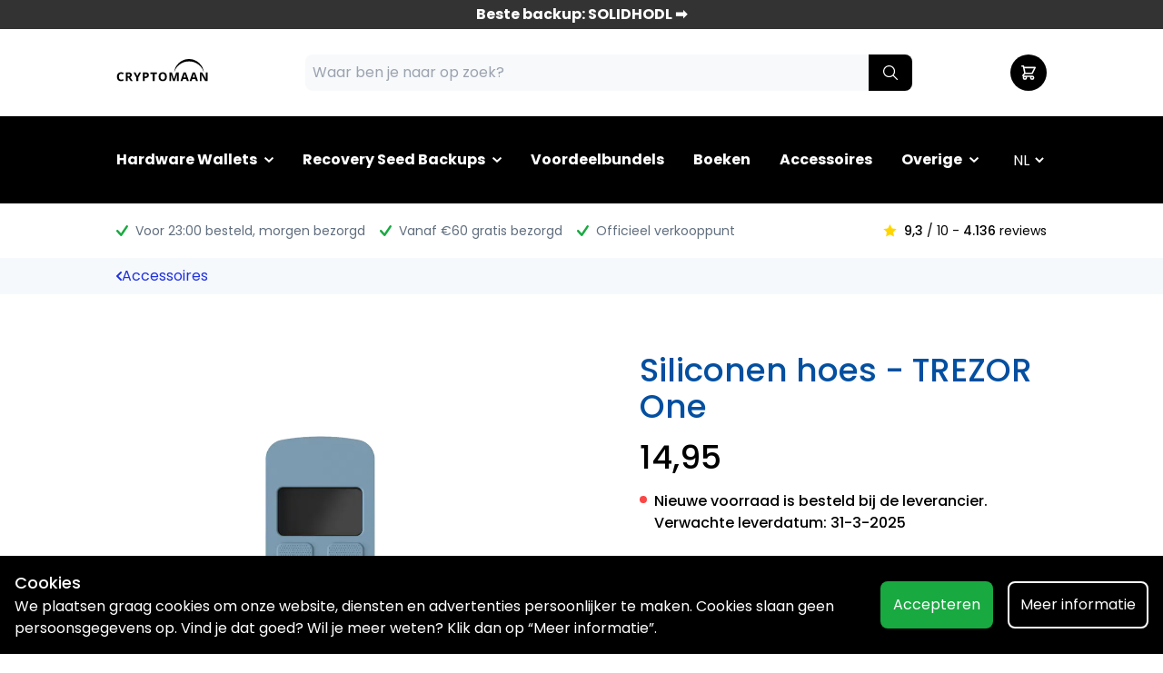

--- FILE ---
content_type: text/html
request_url: https://cryptomaan.nl/products/cver-trezor-one
body_size: 22320
content:
  <!DOCTYPE html>

<html lang="nl">

<head>
  <meta charset="UTF-8">
  <meta http-equiv="X-UA-Compatible" content="IE=edge">
  <meta name="viewport" content="width=device-width, initial-scale=1.0">
  
  <title>
    
    Siliconen hoes - TREZOR One |
    Cryptomaan</title>
  
  <link rel="canonical" href="https://cryptomaan.nl/products/cver-trezor-one" />
  
  
  
  
  <link rel="icon" type="image/x-icon" href="/assets/img/cryptomaan-favi.png">
  
  
  <script type="application/ld+json">
    [{"type":"application/ld+json","json":{"@context":"http://schema.org","@type":"Product","name":"Siliconen hoes - TREZOR One","image":"https://images.prismic.io/btcdirect-shop/ZzSJq68jQArT0y7o_t1caselightblue.png?auto=format,compress","url":"https://cryptomaan.nl/products/cver-trezor-one","description":"","offers":{"@type":"AggregateOffer","priceCurrency":"EUR","availability":"http://schema.org/InStock","price":"14,95","lowPrice":"14,95","itemCondition":"http://schema.org/NewCondition"},"aggregateRating":{}}}]
  </script>
  
  <style>
    [x-cloak] {
      display: none !important;
    }
  </style>
  
  
  
  <link rel="stylesheet" href="/assets/css/cryptomaan.css">
  
  
  <link rel="preconnect" href="https://app.snipcart.com" />
  <link rel="preconnect" href="https://cdn.snipcart.com" />
  <link rel="preload" as="style" href="https://cdn.snipcart.com/themes/v3.3.1/default/snipcart.css"
    onload="this.onload=null;this.rel='stylesheet'" />
  <script defer src="https://cdn.jsdelivr.net/npm/algoliasearch@4.5.1/dist/algoliasearch-lite.umd.js"
    integrity="sha256-EXPXz4W6pQgfYY3yTpnDa3OH8/EPn16ciVsPQ/ypsjk=" crossorigin="anonymous"></script>
  <script defer src="https://cdn.jsdelivr.net/npm/instantsearch.js@4.8.3/dist/instantsearch.production.min.js"
    integrity="sha256-LAGhRRdtVoD6RLo2qDQsU2mp+XVSciKRC8XPOBWmofM=" crossorigin="anonymous"></script>
  <script defer src="/assets/js/main.js?v=eac0a54ec6"></script>
  <script defer src="/assets/js/snipcart.js?v=7208b3cbc8"></script>
  <script defer src="https://unpkg.com/@alpinejs/collapse@3.x.x/dist/cdn.min.js"></script>
  <script defer src="https://unpkg.com/@alpinejs/intersect@3.x.x/dist/cdn.min.js"></script>
  <script defer src="https://unpkg.com/@alpinejs/persist@3.x.x/dist/cdn.min.js"></script>
  <script defer src="https://unpkg.com/alpinejs@3.9.1/dist/cdn.min.js"></script>

  <!-- Google Tag Manager -->
  <script>(function(w,d,s,l,i){w[l]=w[l]||[];w[l].push({'gtm.start':
  new Date().getTime(),event:'gtm.js'});var f=d.getElementsByTagName(s)[0],
  j=d.createElement(s),dl=l!='dataLayer'?'&l='+l:'';j.async=true;j.src=
  'https://tu.shop.btcdirect.eu/gtm.js?id='+i+dl;f.parentNode.insertBefore(j,f);
  })(window,document,'script','dataLayer','GTM-WM8375Q');</script>
  <!-- End Google Tag Manager -->

  <!-- Global site tag (gtag.js) - Google Analytics -->
  <script async src="https://www.googletagmanager.com/gtag/js?id=G-XHEZ67Z993"></script>
  <script>
    window.dataLayer = window.dataLayer || [];

    function gtag() {
      dataLayer.push(arguments);
    }
    gtag('js', new Date());

    gtag('config', 'G-XHEZ67Z993', {});
  </script>
  <!-- Facebook Pixel Code -->

  <script>
    ! function (f, b, e, v, n, t, s) {
      if (f.fbq) return;
      n = f.fbq = function () {
        n.callMethod ?
          n.callMethod.apply(n, arguments) : n.queue.push(arguments)
      };
      if (!f._fbq) f._fbq = n;
      n.push = n;
      n.loaded = !0;
      n.version = '2.0';
      n.queue = [];
      t = b.createElement(e);
      t.async = !0;
      t.src = v;
      s = b.getElementsByTagName(e)[0];
      s.parentNode.insertBefore(t, s)
    }(window, document, 'script',
      'https://connect.facebook.net/en_US/fbevents.js');
    fbq('init', '2848971245359783');
    fbq('track', 'PageView');
  </script>
  <noscript>
    <img height="1" width="1" src="https://www.facebook.com/tr?id=2848971245359783&ev=PageView
  &noscript=1" />
  </noscript>
  <!-- End Facebook Pixel Code -->
  <script src="https://script.tapfiliate.com/tapfiliate.js" type="text/javascript" async></script>
  <script type="text/javascript">
    (function (t, a, p) {
      t.TapfiliateObject = a;
      t[a] = t[a] || function () {
        (t[a].q = t[a].q || []).push(arguments)
      }
    })(window, 'tap');

    tap('create', '7676-ac2b68', {
      integration: "javascript"
    });
    tap('detect');
  </script>

</head>

<body>

  
  <a href="/products/solidhodl"
    class="py-1 px-4 fixed z-40 top-0 right-0 left-0 h-8 flex items-center justify-center"
    style="background-color: #333333; color: #FFFFFF;">
    <div class="font-bold">Beste backup: SOLIDHODL ➡️</div>
  </a>
  
  <header x-data="{mobileActive: false, mobileSearchActive: false }">
    <div
      class="top-8 h-16 md:h-24 fixed right-0 left-0 z-40 flex w-full items-center bg-white border-b border-gray-200">
      <div class="container mx-auto">
        <div class="flex w-full justify-between pt-2 pb-2 flex-wrap md:flex-nowrap items-center">
          <div class="md:hidden">
            <button class="nav-toggle" :class="mobileActive ? 'active' : ''" @click="mobileActive = !mobileActive">
              <span></span>
              <span></span>
              <span></span>
            </button>
          </div>
          <a href="/" class="order-2 flex-shrink-0">
            <img class="h-6 md:h-8" alt="Shop Logo" src="https://btcdirect-shop.cdn.prismic.io/btcdirect-shop/77012b70-dada-45a5-842d-d5d9cddb9d32_Cryptomaan+Logo.svg">
          </a>
          <div class="header-search order-4 w-full md:order-2  md:block absolute md:relative top-full left-0 right-0 bg-white border-b border-t border-gray-200 !px-4 !py-4 md:border-none rounded-none" x-bind:class="mobileSearchActive ? '!block' : 'hidden'">
              <div class="relative w-full">
    <div id="searchbox"></div>
    <div id="hits" class="z-10 border border-gray-100 absolute left-0 right-0 top-full bg-white"></div>
  </div>

  <script>
    function algoliaRouteURL(url) {
      const currentURL = new URL(window.location.href);
      const params = currentURL.pathname.split('/');
      const isCryptomaan = currentURL.hostname.includes('cryptomaan');
      window.location.href = isCryptomaan ? currentURL.origin + '/products/' + url : currentURL.origin + '/' + params[
        1] + '/products/' + url;
    }

    document.addEventListener('DOMContentLoaded', () => {
      const searchClient = window.algoliasearch('6HFXJPI672', '7c598b1f12e9f699f0a19f429ac758dc')

      let algoliaSearch = '';

      algoliaSearch = window.instantsearch({
        indexName: 'shop_main_nl',
        searchClient,
        searchFunction(helper) {
          const container = document.querySelector('#hits')
          container.style.display = helper.state.query === '' ? 'none' : ''
          if (helper.state.query !== '') {
            helper.search()
          }
        }
      })

      algoliaSearch.addWidgets([
        window.instantsearch.widgets.searchBox({
          container: '#searchbox',
          placeholder: "Waar ben je naar op zoek?"
        }),
        window.instantsearch.widgets.hits({
          container: '#hits',
          transformItems(items) {
            return items.filter(item => item.available_for_sale === true && item.is_bundle === false)
          },
          templates: {
            item(hit) {
              return hit.image ? `
          <div onclick="algoliaRouteURL('${hit.objectID}')" class="cursor-pointer p-4 flex items-center border-b border-gray-200 hover:underline">
            <img class="w-8 mr-8" src="${hit.image}&h=64" /> ${hit.title}
          </div>
        ` : `<div onclick="algoliaRouteURL('${hit.objectID}')" class="cursor-pointer p-4 flex items-center border-b border-gray-200 hover:undelin">
            <div class="w-8 mr-8"></div>${hit.title}
          </div>`
            }
          }
        })
      ])

      algoliaSearch.start()


    })
  </script>
          </div>
          <div class="account-cart flex items-center order-3">
            <button 
            @click="mobileSearchActive = !mobileSearchActive"
              class="text-black flex  h-10 w-10 rounded-full  justify-center items-center md:hidden">
              <div class="relative">
                  <svg xmlns="http://www.w3.org/2000/svg" fill="none" viewBox="0 0 24 24" stroke-width="1.5" stroke="currentColor" class="w-6 h-6">
    <path stroke-linecap="round" stroke-linejoin="round" d="M21 21l-5.197-5.197m0 0A7.5 7.5 0 105.196 5.196a7.5 7.5 0 0010.607 10.607z" />
  </svg>

              </div>
            </button>
            <button
              class="snipcart-checkout md:bg-secondary font-medium text-white flex  h-10 w-10 rounded-full  justify-center items-center">
              <div class="relative">
                <img src="/assets/img/cart.svg" class="h-5 md:h-4 filter invert md:invert-0" alt="Winkelwagen">
                <span id="cart-total" style="display: none;"
                  class="bg-negative-trend absolute rounded-full h-5 w-5 -top-4 -right-4 text-xs flex items-center justify-center"></span>
              </div>
            </button>
          </div>
        </div>
      </div>
    </div>
    <div class="z-30 top-24 md:top-16 fixed md:relative left-0 right-0 md:left-auto md:right-auto py-3 bg-secondary
      mobile-nav mt-0 md:mt-16 w-full overflow-auto md:overflow-visible max-h-[calc(100vh_-_6rem)]" :class="mobileActive ? 'mobile-active' : ''">
      <div class="container mx-auto">
        <div class="nav-wrapper">
          <nav id="primary-nav">
            <ul class="flex">
              
              <li class="flex items-center group flex-col md:flex-row py-2 md:py-4 px-4" x-data="{mobileOpen: false }">
                <div class="flex items-center ml-auto md:mr-auto">
                <a href="/collections/hardware-wallets" class="font-bold text-header-nav-text flex items-center">
                  Hardware Wallets
                </a>
                
                  <div class="p-2 md:p-0 cursor:pointer"  @click="mobileOpen = !mobileOpen" >
                    <svg class="block text-white fill-current ml-2" width="10px" height="6px" viewBox="0 0 10 6"
                    version="1.1" xmlns="http://www.w3.org/2000/svg" xmlns:xlink="http://www.w3.org/1999/xlink">
                    <g stroke="none" stroke-width="1" fill-rule="evenodd">
                      <g transform="translate(-882.000000, -48.000000)">
                        <path id="Right-2"
                          d="M885.52913,46.149 C885.34073,45.950382 885.03563,45.950382 884.84908,46.149 L884.16903,46.863532 C883.9806,47.060232 883.9806,47.379544 884.16903,47.576202 L887.44697,50.970838 L884.14188,54.393726 C883.95334,54.59142 883.95334,54.910718 884.14188,55.107278 L884.82193,55.821866 C885.00845,56.018524 885.31347,56.018524 885.50198,55.821866 L889.82905,51.328076 C890.01556,51.130536 890.01556,50.811224 889.82905,50.613544 L885.52913,46.149 Z"
                          transform="translate(887.000000, 51.000000) rotate(-270.000000) translate(-887.000000, -51.000000) " />
                      </g>
                    </g>
                  </svg>
                  </div>

                  
                
                  </div>
                <ul class="hidden md:hidden md:group-hover:block md:absolute md:min-w-[14rem] md:top-full md:left-1/2 md:transform md:-translate-x-1/2 md:bg-white md:rounded-3xl md:shadow-xl flex flex-col p-4 md:p-6 z-50" :class="{'!flex' : mobileOpen}">
                    <div class="h-4 w-4 bg-white transform rotate-45 left-1/2 -translate-x-1/2 absolute -top-[0.5rem] hidden md:block "></div>
                
                  <li class="py-0.5 md:py-1.5">
                    <a href="/collections/hardware-wallets"
                      class="font-medium text-white md:text-header-nav-sub-text hover:text-header-nav-sub-text hover:underline">
                      Alle hardware wallets
                    </a>
                  </li>
                  
                  <li class="py-0.5 md:py-1.5">
                    <a href="/collections/bitcoin-only-hardware-wallets"
                      class="font-medium text-white md:text-header-nav-sub-text hover:text-header-nav-sub-text hover:underline">
                      BTC-only wallets
                    </a>
                  </li>
                  
                  <li class="py-0.5 md:py-1.5">
                    <a href="/collections/ledger"
                      class="font-medium text-white md:text-header-nav-sub-text hover:text-header-nav-sub-text hover:underline">
                      Ledger
                    </a>
                  </li>
                  
                  <li class="py-0.5 md:py-1.5">
                    <a href="/collections/trezor"
                      class="font-medium text-white md:text-header-nav-sub-text hover:text-header-nav-sub-text hover:underline">
                      TREZOR
                    </a>
                  </li>
                  
                  <li class="py-0.5 md:py-1.5">
                    <a href="/collections/bitbox"
                      class="font-medium text-white md:text-header-nav-sub-text hover:text-header-nav-sub-text hover:underline">
                      BitBox02
                    </a>
                  </li>
                  
                  <li class="py-0.5 md:py-1.5">
                    <a href="/collections/blockstream"
                      class="font-medium text-white md:text-header-nav-sub-text hover:text-header-nav-sub-text hover:underline">
                      Blockstream Jade (Plus)
                    </a>
                  </li>
                  
                  <li class="py-0.5 md:py-1.5">
                    <a href="/products/keystone-pro"
                      class="font-medium text-white md:text-header-nav-sub-text hover:text-header-nav-sub-text hover:underline">
                      Keystone 3 Pro
                    </a>
                  </li>
                  
                  <li class="py-0.5 md:py-1.5">
                    <a href="/products/ngrave-zero"
                      class="font-medium text-white md:text-header-nav-sub-text hover:text-header-nav-sub-text hover:underline">
                      NGRAVE ZERO
                    </a>
                  </li>
                  
                  <li class="py-0.5 md:py-1.5">
                    <a href="/collections/onekey"
                      class="font-medium text-white md:text-header-nav-sub-text hover:text-header-nav-sub-text hover:underline">
                      OneKey
                    </a>
                  </li>
                  
                  <li class="py-0.5 md:py-1.5">
                    <a href="/collections/foundation"
                      class="font-medium text-white md:text-header-nav-sub-text hover:text-header-nav-sub-text hover:underline">
                      Passport
                    </a>
                  </li>
                  
                  <li class="py-0.5 md:py-1.5">
                    <a href="/collections/safepal"
                      class="font-medium text-white md:text-header-nav-sub-text hover:text-header-nav-sub-text hover:underline">
                      SafePal
                    </a>
                  </li>
                  
                  <li class="py-0.5 md:py-1.5">
                    <a href="/collections/secux"
                      class="font-medium text-white md:text-header-nav-sub-text hover:text-header-nav-sub-text hover:underline">
                      SecuX
                    </a>
                  </li>
                  
                  <li class="py-0.5 md:py-1.5">
                    <a href="/products/tangem-kaart-multi-currency"
                      class="font-medium text-white md:text-header-nav-sub-text hover:text-header-nav-sub-text hover:underline">
                      Tangem Wallet
                    </a>
                  </li>
                  
                  <li class="py-0.5 md:py-1.5">
                    <a href="/hardware-wallet-keuzetool"
                      class="font-medium text-white md:text-header-nav-sub-text hover:text-header-nav-sub-text hover:underline">
                      🔍 Keuzetool
                    </a>
                  </li>
                  
                </ul>
                
              </li>
              
              <li class="flex items-center group flex-col md:flex-row py-2 md:py-4 px-4" x-data="{mobileOpen: false }">
                <div class="flex items-center ml-auto md:mr-auto">
                <a href="/collections/seed-backups" class="font-bold text-header-nav-text flex items-center">
                  Recovery Seed Backups
                </a>
                
                  <div class="p-2 md:p-0 cursor:pointer"  @click="mobileOpen = !mobileOpen" >
                    <svg class="block text-white fill-current ml-2" width="10px" height="6px" viewBox="0 0 10 6"
                    version="1.1" xmlns="http://www.w3.org/2000/svg" xmlns:xlink="http://www.w3.org/1999/xlink">
                    <g stroke="none" stroke-width="1" fill-rule="evenodd">
                      <g transform="translate(-882.000000, -48.000000)">
                        <path id="Right-2"
                          d="M885.52913,46.149 C885.34073,45.950382 885.03563,45.950382 884.84908,46.149 L884.16903,46.863532 C883.9806,47.060232 883.9806,47.379544 884.16903,47.576202 L887.44697,50.970838 L884.14188,54.393726 C883.95334,54.59142 883.95334,54.910718 884.14188,55.107278 L884.82193,55.821866 C885.00845,56.018524 885.31347,56.018524 885.50198,55.821866 L889.82905,51.328076 C890.01556,51.130536 890.01556,50.811224 889.82905,50.613544 L885.52913,46.149 Z"
                          transform="translate(887.000000, 51.000000) rotate(-270.000000) translate(-887.000000, -51.000000) " />
                      </g>
                    </g>
                  </svg>
                  </div>

                  
                
                  </div>
                <ul class="hidden md:hidden md:group-hover:block md:absolute md:min-w-[14rem] md:top-full md:left-1/2 md:transform md:-translate-x-1/2 md:bg-white md:rounded-3xl md:shadow-xl flex flex-col p-4 md:p-6 z-50" :class="{'!flex' : mobileOpen}">
                    <div class="h-4 w-4 bg-white transform rotate-45 left-1/2 -translate-x-1/2 absolute -top-[0.5rem] hidden md:block "></div>
                
                  <li class="py-0.5 md:py-1.5">
                    <a href="/collections/seed-backups"
                      class="font-medium text-white md:text-header-nav-sub-text hover:text-header-nav-sub-text hover:underline">
                      Alle seed back-ups
                    </a>
                  </li>
                  
                  <li class="py-0.5 md:py-1.5">
                    <a href="/products/solidhodl"
                      class="font-medium text-white md:text-header-nav-sub-text hover:text-header-nav-sub-text hover:underline">
                      SOLIDHODL ⭐ (beste keuze)
                    </a>
                  </li>
                  
                  <li class="py-0.5 md:py-1.5">
                    <a href="/products/billfodl"
                      class="font-medium text-white md:text-header-nav-sub-text hover:text-header-nav-sub-text hover:underline">
                      Billfodl
                    </a>
                  </li>
                  
                  <li class="py-0.5 md:py-1.5">
                    <a href="/collections/cryptosteel"
                      class="font-medium text-white md:text-header-nav-sub-text hover:text-header-nav-sub-text hover:underline">
                      Cryptosteel
                    </a>
                  </li>
                  
                  <li class="py-0.5 md:py-1.5">
                    <a href="/collections/cryptotag-collection"
                      class="font-medium text-white md:text-header-nav-sub-text hover:text-header-nav-sub-text hover:underline">
                      Cryptotag
                    </a>
                  </li>
                  
                  <li class="py-0.5 md:py-1.5">
                    <a href="/products/trezor-keep-metal"
                      class="font-medium text-white md:text-header-nav-sub-text hover:text-header-nav-sub-text hover:underline">
                      Trezor Keep Metal
                    </a>
                  </li>
                  
                  <li class="py-0.5 md:py-1.5">
                    <a href="/collections/x-seed-collection"
                      class="font-medium text-white md:text-header-nav-sub-text hover:text-header-nav-sub-text hover:underline">
                      X-Seed (SecuX)
                    </a>
                  </li>
                  
                </ul>
                
              </li>
              
              <li class="flex items-center group flex-col md:flex-row py-2 md:py-4 px-4" x-data="{mobileOpen: false }">
                <div class="flex items-center ml-auto md:mr-auto">
                <a href="/collections/voordeelbundels" class="font-bold text-header-nav-text flex items-center">
                  Voordeelbundels
                </a>
                
                
              </li>
              
              <li class="flex items-center group flex-col md:flex-row py-2 md:py-4 px-4" x-data="{mobileOpen: false }">
                <div class="flex items-center ml-auto md:mr-auto">
                <a href="/collections/boeken" class="font-bold text-header-nav-text flex items-center">
                  Boeken
                </a>
                
                
              </li>
              
              <li class="flex items-center group flex-col md:flex-row py-2 md:py-4 px-4" x-data="{mobileOpen: false }">
                <div class="flex items-center ml-auto md:mr-auto">
                <a href="/collections/accessoires" class="font-bold text-header-nav-text flex items-center">
                  Accessoires
                </a>
                
                
              </li>
              
              <li class="flex items-center group flex-col md:flex-row py-2 md:py-4 px-4" x-data="{mobileOpen: false }">
                <div class="flex items-center ml-auto md:mr-auto">
                <a href="/collections/overige-categorieen" class="font-bold text-header-nav-text flex items-center">
                  Overige
                </a>
                
                  <div class="p-2 md:p-0 cursor:pointer"  @click="mobileOpen = !mobileOpen" >
                    <svg class="block text-white fill-current ml-2" width="10px" height="6px" viewBox="0 0 10 6"
                    version="1.1" xmlns="http://www.w3.org/2000/svg" xmlns:xlink="http://www.w3.org/1999/xlink">
                    <g stroke="none" stroke-width="1" fill-rule="evenodd">
                      <g transform="translate(-882.000000, -48.000000)">
                        <path id="Right-2"
                          d="M885.52913,46.149 C885.34073,45.950382 885.03563,45.950382 884.84908,46.149 L884.16903,46.863532 C883.9806,47.060232 883.9806,47.379544 884.16903,47.576202 L887.44697,50.970838 L884.14188,54.393726 C883.95334,54.59142 883.95334,54.910718 884.14188,55.107278 L884.82193,55.821866 C885.00845,56.018524 885.31347,56.018524 885.50198,55.821866 L889.82905,51.328076 C890.01556,51.130536 890.01556,50.811224 889.82905,50.613544 L885.52913,46.149 Z"
                          transform="translate(887.000000, 51.000000) rotate(-270.000000) translate(-887.000000, -51.000000) " />
                      </g>
                    </g>
                  </svg>
                  </div>

                  
                
                  </div>
                <ul class="hidden md:hidden md:group-hover:block md:absolute md:min-w-[14rem] md:top-full md:left-1/2 md:transform md:-translate-x-1/2 md:bg-white md:rounded-3xl md:shadow-xl flex flex-col p-4 md:p-6 z-50" :class="{'!flex' : mobileOpen}">
                    <div class="h-4 w-4 bg-white transform rotate-45 left-1/2 -translate-x-1/2 absolute -top-[0.5rem] hidden md:block "></div>
                
                  <li class="py-0.5 md:py-1.5">
                    <a href="/collections/crypto-nodes"
                      class="font-medium text-white md:text-header-nav-sub-text hover:text-header-nav-sub-text hover:underline">
                      Bitcoin nodes
                    </a>
                  </li>
                  
                  <li class="py-0.5 md:py-1.5">
                    <a href="/collections/bitcoin-miners"
                      class="font-medium text-white md:text-header-nav-sub-text hover:text-header-nav-sub-text hover:underline">
                      Miners
                    </a>
                  </li>
                  
                  <li class="py-0.5 md:py-1.5">
                    <a href="/collections/cursussen"
                      class="font-medium text-white md:text-header-nav-sub-text hover:text-header-nav-sub-text hover:underline">
                      Cursussen
                    </a>
                  </li>
                  
                  <li class="py-0.5 md:py-1.5">
                    <a href="/collections/second-change"
                      class="font-medium text-white md:text-header-nav-sub-text hover:text-header-nav-sub-text hover:underline">
                      Tweedekansjes %
                    </a>
                  </li>
                  
                  <li class="py-0.5 md:py-1.5">
                    <a href="/collections/black-friday-bitcoin-crypto"
                      class="font-medium text-white md:text-header-nav-sub-text hover:text-header-nav-sub-text hover:underline">
                      Kortingsacties 🔥
                    </a>
                  </li>
                  
                </ul>
                
              </li>
              
            </ul>
          </nav>
          <div class="nav-right ml-auto mr-4 md:mr-0">
            
              
  
  <div x-data="{language: 'nl'}">
    <select x-on:change="window.location.href = 'https://cryptomaan.' + language"
      x-model="language" class="bg-transparent border-0 text-white">
      <option value="nl">
        NL
      </option>
      
      
      <option value="eu">
        EN
      </option>
      
      
      
      <option value="de">
        DE
      </option>
      
      
      
      
    </select>
  </div>
            
          </div>
        </div>
      </div>
    </div>
    <div class="w-full   mt-24 md:mt-16 ">
      <div class="container mx-auto flex">
        <div style="min-height: 60px; width: 100%;">
  <div class="flex w-full" x-data="{day: new Date().getDay()}" x-cloak>
    <div class="flex text-text-gray-1 py-5 text-sm relative md:h-auto overflow-hidden md:overflow-auto w-full">
      <div class="flex w-full " name="slide">
        <div
          class="mr-4 flex items-center absolute sm:relative left-0 top-4 sm:top-auto w-full sm:w-auto justify-center sm:justify-start whitespace-nowrap">
          <img src="/assets/img/Vinkje.svg" alt="check" class="h-3 w-auto mr-2">
          <strong class="font-normal text-text-gray-2">
            <span x-show="day == 6">
              <span>Voor 23:59 besteld</span>,
              maandag bezorgd
            </span>
            <span x-show="day !== 6 && day !== 0">
              <span>Voor 23:00 besteld</span>,
              morgen bezorgd
            </span>
            <span x-show="day === 0">
              <span>Voor 23:00 besteld</span>,
              morgen bezorgd
            </span>
          </strong>
        </div>
        
        <div
          class="hidden sm:flex items-center mr-4 absolute sm:relative left-0 top-4 sm:top-auto w-full sm:w-auto text-center sm:text-left justify-center sm:justify-start whitespace-nowrap">
          <img src="/assets/img/Vinkje.svg" alt="check" class="h-3 w-auto mr-2">
          <strong class="font-normal text-text-gray-2">Vanaf €60 gratis bezorgd</strong>
        </div>
        
        <div class="flex whitespace-nowrap">
          
          <div
            class="items-center mr-4 hidden lg:flex ">
            <img src="/assets/img/Vinkje.svg" alt="check" class="h-3 w-auto mr-2">
            <strong class="font-normal text-text-gray-2">Officieel verkooppunt</strong>
            
          </div>
          
          <div
            class="items-center mr-4 hidden  2xl:flex">
            <img src="/assets/img/Vinkje.svg" alt="check" class="h-3 w-auto mr-2">
            <strong class="font-normal text-text-gray-2">Klantenservice door experts</strong>
            
          </div>
          
        </div>
      </div>
    </div>
    <a href="https://www.webwinkelkeur.nl/webshop/Cryptomaan_1202685/reviews" target="_blank"
      class=" items-center text-sm ml-auto hidden md:flex flex-shrink-0">
      <img src="/assets/img/Sterretje.svg" alt="star" class="h-3.5 w-auto mr-2">
      <strong class="font-medium">9,3</strong>&nbsp;/ 10 -&nbsp;<strong class="font-medium">4.136</strong> &nbsp;reviews
    </a>
  </div>
</div>
      </div>
    </div>
  </header>

  

<div class="bg-grayscale-lighter">
  <div class="container mx-auto">
    <div class="flex gap-x-4 items-center py-2">
      <a href="/collections/accessoires"><img src="/assets/img/chevron_left.svg" alt="back" class="h-2.5" /></a>
      
      <a class="text-primary-default" href="/collections/accessoires">Accessoires</a>
      
      
    </div>
  </div>
</div>

  <main class="main">
    <div class="pt-4 md:pt-16 pb-16 w-full">
      <div class="container mx-auto">
        <div class="grid grid-cols-1 md:grid-cols-2 gap-8 md:gap-32" x-data="addToCart({...{&#34;id&#34;:&#34;X3xuXxEAACYA8-R7&#34;,&#34;uid&#34;:&#34;cver-trezor-one&#34;,&#34;url&#34;:null,&#34;type&#34;:&#34;product&#34;,&#34;href&#34;:&#34;https://btcdirect-shop.cdn.prismic.io/api/v2/documents/search?ref=aWj1KhAAACgAqjuH&amp;q=%5B%5B%3Ad+%3D+at%28document.id%2C+%22X3xuXxEAACYA8-R7%22%29+%5D%5D&#34;,&#34;tags&#34;:[],&#34;first_publication_date&#34;:&#34;2020-10-21T14:17:55+0000&#34;,&#34;last_publication_date&#34;:&#34;2024-12-23T16:32:25+0000&#34;,&#34;slugs&#34;:[&#34;siliconen-hoes---trezor-one&#34;],&#34;linked_documents&#34;:[],&#34;lang&#34;:&#34;nl-nl&#34;,&#34;alternate_languages&#34;:[{&#34;id&#34;:&#34;X5BDYBEAAB4AiOTh&#34;,&#34;type&#34;:&#34;product&#34;,&#34;lang&#34;:&#34;en-gb&#34;,&#34;uid&#34;:&#34;cver-trezor-one&#34;},{&#34;id&#34;:&#34;YPWVVBIAACEAb184&#34;,&#34;type&#34;:&#34;product&#34;,&#34;lang&#34;:&#34;pt-pt&#34;,&#34;uid&#34;:&#34;capa-trezor-one&#34;},{&#34;id&#34;:&#34;YEI7ShEAACAAOmNR&#34;,&#34;type&#34;:&#34;product&#34;,&#34;lang&#34;:&#34;fr-fr&#34;,&#34;uid&#34;:&#34;silikon-housse-trezor-one&#34;},{&#34;id&#34;:&#34;X6VxOhIAACQAtfrI&#34;,&#34;type&#34;:&#34;product&#34;,&#34;lang&#34;:&#34;de-de&#34;,&#34;uid&#34;:&#34;cver-trezor-one&#34;},{&#34;id&#34;:&#34;YEI6FxEAACIAOl39&#34;,&#34;type&#34;:&#34;product&#34;,&#34;lang&#34;:&#34;es-es&#34;,&#34;uid&#34;:&#34;siliconas-funda-trezor-one&#34;}],&#34;data&#34;:{&#34;backend_title&#34;:[{&#34;type&#34;:&#34;heading1&#34;,&#34;text&#34;:&#34;Siliconen hoes - TREZOR One&#34;,&#34;spans&#34;:[],&#34;direction&#34;:&#34;ltr&#34;}],&#34;redirect&#34;:null,&#34;breadcrumbs&#34;:[{&#34;collection&#34;:{&#34;id&#34;:&#34;X-HLMhEAACYAV7QV&#34;,&#34;type&#34;:&#34;collection&#34;,&#34;tags&#34;:[],&#34;lang&#34;:&#34;nl-nl&#34;,&#34;slug&#34;:&#34;accessoires&#34;,&#34;first_publication_date&#34;:&#34;2020-12-23T09:01:01+0000&#34;,&#34;last_publication_date&#34;:&#34;2026-01-12T13:46:03+0000&#34;,&#34;uid&#34;:&#34;accessoires&#34;,&#34;data&#34;:{&#34;uid&#34;:&#34;accessoires&#34;,&#34;title&#34;:&#34;Accessoires&#34;},&#34;link_type&#34;:&#34;Document&#34;,&#34;key&#34;:&#34;3c622df1-7da6-472b-b9fd-df9b30ef3f5e&#34;,&#34;isBroken&#34;:false}}],&#34;show&#34;:&#34;true&#34;,&#34;extra_levertijd&#34;:null,&#34;product_category&#34;:&#34;Accessoires&#34;,&#34;is_bundle&#34;:false,&#34;available_for_sale&#34;:false,&#34;digital_product&#34;:false,&#34;btc_direct_integration&#34;:false,&#34;requires_shipping&#34;:true,&#34;brand&#34;:&#34;Trezor&#34;,&#34;bundle_products&#34;:[{&#34;product&#34;:{&#34;link_type&#34;:&#34;Document&#34;},&#34;variant_index&#34;:null}],&#34;variants&#34;:[{&#34;image&#34;:{&#34;dimensions&#34;:{&#34;width&#34;:849,&#34;height&#34;:768},&#34;alt&#34;:null,&#34;copyright&#34;:null,&#34;url&#34;:&#34;https://images.prismic.io/btcdirect-shop/ZzSJq68jQArT0y7o_t1caselightblue.png?auto=format,compress&#34;,&#34;id&#34;:&#34;ZzSJq68jQArT0y7o&#34;,&#34;edit&#34;:{&#34;x&#34;:0,&#34;y&#34;:0,&#34;zoom&#34;:1,&#34;background&#34;:&#34;transparent&#34;}},&#34;sku&#34;:&#34;CVER11&#34;,&#34;price&#34;:&#34;14.95&#34;,&#34;compare_at_price&#34;:null,&#34;variant_category&#34;:&#34;Choose your color&#34;,&#34;variant_name&#34;:&#34;light blue&#34;,&#34;cost_per_item&#34;:5.5,&#34;tax&#34;:&#34;high&#34;,&#34;ean&#34;:&#34;3770010833161&#34;,&#34;qls_id&#34;:&#34;10465ff8-4ce5-4f18-9ebe-c762fcfe3bed&#34;}],&#34;product_images&#34;:[],&#34;highlighted_properties&#34;:[{&#34;icon&#34;:{},&#34;text_bold&#34;:null,&#34;text&#34;:null}],&#34;product_description&#34;:&#34;&lt;h2&gt;Productomschrijving:&lt;/h2&gt;&lt;p&gt;Wil je jouw Trezor One beschermen? Dat kan met deze siliconen beschermhoes. Met de hoes is je Trezor One beschermd tegen schokken, vuil en stof. Hij is beschikbaar in de kleuren zwart en blauw.&lt;/p&gt;&lt;h3&gt;Eigenschappen:&lt;/h3&gt;&lt;ul&gt;&lt;li&gt;100% premium siliconen&lt;/li&gt;&lt;li&gt;Schokabsorberend&lt;/li&gt;&lt;li&gt;Zachte en responsieve knoppen&lt;/li&gt;&lt;li&gt;Verzonken scherm&lt;/li&gt;&lt;li&gt;Eenvoudig te gebruiken&lt;/li&gt;&lt;li&gt;Directe toegang tot Micro USB-poort&lt;/li&gt;&lt;li&gt;Directe toegang voor sleutelhangers&lt;/li&gt;&lt;/ul&gt;&#34;,&#34;product_description_v2&#34;:[{&#34;title&#34;:null,&#34;rich_text&#34;:[],&#34;rich_text_read_more&#34;:[]}],&#34;recommended_products&#34;:[{&#34;only_on_countries&#34;:null,&#34;description_short&#34;:&#34;De beste backup voor bij je hardware wallet. Beveilig je Recovery Seed (12, 18, 20 of 24 woorden) in premium staal zonder daarbij een fout te maken.&#34;,&#34;id&#34;:&#34;ZNXgGhAAACIA3iPP&#34;,&#34;type&#34;:&#34;product&#34;,&#34;tags&#34;:[],&#34;lang&#34;:&#34;nl-nl&#34;,&#34;slug&#34;:&#34;solidhodl&#34;,&#34;first_publication_date&#34;:&#34;2023-08-11T07:15:42+0000&#34;,&#34;last_publication_date&#34;:&#34;2026-01-05T10:19:29+0000&#34;,&#34;uid&#34;:&#34;solidhodl&#34;,&#34;data&#34;:{&#34;body&#34;:[{&#34;primary&#34;:{},&#34;items&#34;:[{&#34;options&#34;:&#34;Puncher&#34;}],&#34;id&#34;:&#34;filter_-_technique$fc7de5e6-eefa-4ce4-bb26-1b55eaa156dd&#34;,&#34;slice_type&#34;:&#34;filter_-_technique&#34;,&#34;slice_label&#34;:null},{&#34;primary&#34;:{},&#34;items&#34;:[{&#34;options&#34;:&#34;Stainless steel&#34;}],&#34;id&#34;:&#34;filter_-_material$af1b0851-da02-42c7-a300-a66f9199ad54&#34;,&#34;slice_type&#34;:&#34;filter_-_material&#34;,&#34;slice_label&#34;:null},{&#34;primary&#34;:{},&#34;items&#34;:[{&#34;options&#34;:&#34;BTC Direct&#34;}],&#34;id&#34;:&#34;filter_-_brand$3b35f963-da6f-44d7-9f06-ac35974a77f6&#34;,&#34;slice_type&#34;:&#34;filter_-_brand&#34;,&#34;slice_label&#34;:null},{&#34;primary&#34;:{},&#34;items&#34;:[{&#34;options&#34;:&#34;1&#34;}],&#34;id&#34;:&#34;filter_-_quantity_of_back-ups$350e10cf-7ae5-44dc-975f-07f6544d2b31&#34;,&#34;slice_type&#34;:&#34;filter_-_quantity_of_back-ups&#34;,&#34;slice_label&#34;:null}],&#34;backend_title&#34;:[{&#34;type&#34;:&#34;heading1&#34;,&#34;text&#34;:&#34;SOLIDHODL&#34;,&#34;spans&#34;:[],&#34;direction&#34;:&#34;ltr&#34;}],&#34;digital_product&#34;:false,&#34;short_descriptions&#34;:[{&#34;language&#34;:&#34;nl-nl&#34;,&#34;short_description&#34;:&#34;De beste backup voor bij je hardware wallet. Beveilig je Recovery Seed (12, 18, 20 of 24 woorden) in premium staal zonder daarbij een fout te maken.&#34;},{&#34;language&#34;:&#34;de-de&#34;,&#34;short_description&#34;:&#34;Die ultimative Sicherung für Ihre Hardware-Wallet. Schützen Sie Ihren Recovery-Seed (12, 18, 20 oder 24 Wörter) fehlerfrei in Premiumstahl.&#34;},{&#34;language&#34;:&#34;en-gb&#34;,&#34;short_description&#34;:&#34;The ultimate backup for your hardware wallet. Secure your recovery seed (12, 18, 20, or 24 words) in premium steel without error.&#34;},{&#34;language&#34;:&#34;fr-fr&#34;,&#34;short_description&#34;:&#34;La sauvegarde ultime pour votre hardware wallet. Sécurisez votre phrase de récupération (12, 18, 20 ou 24 mots) dans de l&#39;acier de qualité supérieure sans erreur.&#34;},{&#34;language&#34;:&#34;es-es&#34;,&#34;short_description&#34;:&#34;La copia de seguridad definitiva para tu cartera de hardware. Protege tu semilla de recuperación (12, 18, 20 o 24 palabras) en acero de primera calidad sin errores.&#34;},{&#34;language&#34;:&#34;pt-pt&#34;,&#34;short_description&#34;:&#34;O backup definitivo para sua carteira de hardware. Proteja sua seed de recuperação (12, 18, 20 ou 24 palavras) em aço premium sem erros.&#34;}],&#34;is_bundle&#34;:false,&#34;bundle_products&#34;:[{&#34;product&#34;:{&#34;link_type&#34;:&#34;Document&#34;},&#34;variant_index&#34;:null}],&#34;variants&#34;:[{&#34;image&#34;:{&#34;dimensions&#34;:{&#34;width&#34;:1600,&#34;height&#34;:1600},&#34;alt&#34;:&#34;solidhodl&#34;,&#34;copyright&#34;:null,&#34;url&#34;:&#34;https://images.prismic.io/btcdirect-shop/aPCZ_55xUNkB2BQU_P10SHImageUse216001600.png?auto=format,compress&#34;,&#34;id&#34;:&#34;aPCZ_55xUNkB2BQU&#34;,&#34;edit&#34;:{&#34;x&#34;:0,&#34;y&#34;:0,&#34;zoom&#34;:1,&#34;background&#34;:&#34;transparent&#34;}},&#34;sku&#34;:&#34;SOLID1&#34;,&#34;price&#34;:&#34;89&#34;,&#34;compare_at_price&#34;:null,&#34;variant_category&#34;:&#34;Choose your version&#34;,&#34;variant_name&#34;:&#34;SINGLE (1x PLATE, 1x Puncher, 1x Sleeve)&#34;,&#34;cost_per_item&#34;:null,&#34;tax&#34;:&#34;high&#34;,&#34;ean&#34;:&#34;8720892199904&#34;,&#34;qls_id&#34;:null},{&#34;image&#34;:{&#34;dimensions&#34;:{&#34;width&#34;:1600,&#34;height&#34;:1600},&#34;alt&#34;:null,&#34;copyright&#34;:null,&#34;url&#34;:&#34;https://images.prismic.io/btcdirect-shop/aPCZ_55xUNkB2BQU_P10SHImageUse216001600.png?auto=format,compress&#34;,&#34;id&#34;:&#34;aPCZ_55xUNkB2BQU&#34;,&#34;edit&#34;:{&#34;x&#34;:0,&#34;y&#34;:0,&#34;zoom&#34;:1,&#34;background&#34;:&#34;transparent&#34;}},&#34;sku&#34;:&#34;SOLID2&#34;,&#34;price&#34;:&#34;158&#34;,&#34;compare_at_price&#34;:null,&#34;variant_category&#34;:&#34;Choose your version&#34;,&#34;variant_name&#34;:&#34;SINGLE + 1 extra PLATE&#34;,&#34;cost_per_item&#34;:null,&#34;tax&#34;:&#34;high&#34;,&#34;ean&#34;:&#34;8720892199911&#34;,&#34;qls_id&#34;:null},{&#34;image&#34;:{&#34;dimensions&#34;:{&#34;width&#34;:1600,&#34;height&#34;:1600},&#34;alt&#34;:null,&#34;copyright&#34;:null,&#34;url&#34;:&#34;https://images.prismic.io/btcdirect-shop/aPCZ_55xUNkB2BQU_P10SHImageUse216001600.png?auto=format,compress&#34;,&#34;id&#34;:&#34;aPCZ_55xUNkB2BQU&#34;,&#34;edit&#34;:{&#34;x&#34;:0,&#34;y&#34;:0,&#34;zoom&#34;:1,&#34;background&#34;:&#34;transparent&#34;}},&#34;sku&#34;:&#34;SOLID3&#34;,&#34;price&#34;:&#34;227&#34;,&#34;compare_at_price&#34;:null,&#34;variant_category&#34;:&#34;Choose your version&#34;,&#34;variant_name&#34;:&#34;SINGLE + 2 extra PLATE&#34;,&#34;cost_per_item&#34;:null,&#34;tax&#34;:&#34;high&#34;,&#34;ean&#34;:&#34;8720892199928&#34;,&#34;qls_id&#34;:null},{&#34;image&#34;:{&#34;dimensions&#34;:{&#34;width&#34;:1600,&#34;height&#34;:1600},&#34;alt&#34;:&#34;solidhodl front&#34;,&#34;copyright&#34;:null,&#34;url&#34;:&#34;https://images.prismic.io/btcdirect-shop/aPCZ_J5xUNkB2BQQ_P10SHImageFRONT16001600.png?auto=format,compress&#34;,&#34;id&#34;:&#34;aPCZ_J5xUNkB2BQQ&#34;,&#34;edit&#34;:{&#34;x&#34;:0,&#34;y&#34;:0,&#34;zoom&#34;:1,&#34;background&#34;:&#34;transparent&#34;}},&#34;sku&#34;:&#34;SOLID4&#34;,&#34;price&#34;:&#34;69&#34;,&#34;compare_at_price&#34;:null,&#34;variant_category&#34;:&#34;Choose your version&#34;,&#34;variant_name&#34;:&#34;PLATE&#34;,&#34;cost_per_item&#34;:null,&#34;tax&#34;:&#34;high&#34;,&#34;ean&#34;:&#34;8720892199935&#34;,&#34;qls_id&#34;:null}]},&#34;link_type&#34;:&#34;Document&#34;,&#34;key&#34;:&#34;b3265fae-1cc8-43a4-9b4c-cb8a3943f776&#34;,&#34;isBroken&#34;:false},{&#34;only_on_countries&#34;:null,&#34;description_short&#34;:&#34;Voordelige hardware wallet van Trezor.&#34;,&#34;id&#34;:&#34;XzPgKxIAACAAKd2T&#34;,&#34;type&#34;:&#34;product&#34;,&#34;tags&#34;:[&#34;BTC Direct Shop&#34;,&#34;Cryptomaan&#34;],&#34;lang&#34;:&#34;nl-nl&#34;,&#34;slug&#34;:&#34;trezor-one&#34;,&#34;first_publication_date&#34;:&#34;2020-08-12T12:27:38+0000&#34;,&#34;last_publication_date&#34;:&#34;2025-11-03T08:27:38+0000&#34;,&#34;uid&#34;:&#34;trezor-wallet&#34;,&#34;data&#34;:{&#34;description_short&#34;:&#34;Beste budget all-rounder. Koop direct je favoriete crypto&#39;s vanuit je Trezor wallet bij BTC Direct.&#34;,&#34;body&#34;:[{&#34;primary&#34;:{},&#34;items&#34;:[{&#34;options&#34;:&#34;Black&#34;},{&#34;options&#34;:&#34;White&#34;}],&#34;id&#34;:&#34;filter_-_color$4482fcef-9359-4caf-bb54-cfa4c4685087&#34;,&#34;slice_type&#34;:&#34;filter_-_color&#34;,&#34;slice_label&#34;:null},{&#34;primary&#34;:{},&#34;items&#34;:[{&#34;options&#34;:&#34;TREZOR&#34;}],&#34;id&#34;:&#34;filter_-_brand$5fac30aa-9336-4038-b667-b2434e4656dc&#34;,&#34;slice_type&#34;:&#34;filter_-_brand&#34;,&#34;slice_label&#34;:null},{&#34;primary&#34;:{},&#34;items&#34;:[{&#34;options&#34;:&#34;Bitcoin (BTC)&#34;},{&#34;options&#34;:&#34;Ethereum (ETH)&#34;},{&#34;options&#34;:&#34;Dogecoin (DOGE)&#34;},{&#34;options&#34;:&#34;Chainlink (LINK)&#34;},{&#34;options&#34;:&#34;Litecoin (LTC)&#34;}],&#34;id&#34;:&#34;filter_-_major_coin_support$0a56fef1-6c88-4d09-8fbc-716a7a512dd1&#34;,&#34;slice_type&#34;:&#34;filter_-_major_coin_support&#34;,&#34;slice_label&#34;:null},{&#34;primary&#34;:{},&#34;items&#34;:[{&#34;options&#34;:&#34;Windows (computer)&#34;},{&#34;options&#34;:&#34;MacOS (computer)&#34;},{&#34;options&#34;:&#34;Linux (computer)&#34;},{&#34;options&#34;:&#34;Android (mobile)&#34;}],&#34;id&#34;:&#34;filter_-_operating_system_support$b1ae0154-e7be-4bd4-9659-2a2360d7a13b&#34;,&#34;slice_type&#34;:&#34;filter_-_operating_system_support&#34;,&#34;slice_label&#34;:null},{&#34;primary&#34;:{},&#34;items&#34;:[{&#34;options&#34;:&#34;Micro USB&#34;}],&#34;id&#34;:&#34;filter_-_connectivity$071d073b-a26c-4889-81a0-24c6af040dbe&#34;,&#34;slice_type&#34;:&#34;filter_-_connectivity&#34;,&#34;slice_label&#34;:null},{&#34;primary&#34;:{},&#34;items&#34;:[{&#34;options&#34;:&#34;BTC Direct integration&#34;}],&#34;id&#34;:&#34;filter_-_btc_direct_integration$8f4399b9-4328-42af-834a-4c846557471d&#34;,&#34;slice_type&#34;:&#34;filter_-_btc_direct_integration&#34;,&#34;slice_label&#34;:null}],&#34;backend_title&#34;:[{&#34;type&#34;:&#34;heading1&#34;,&#34;text&#34;:&#34;Trezor One&#34;,&#34;spans&#34;:[]}],&#34;digital_product&#34;:false,&#34;short_descriptions&#34;:[{&#34;language&#34;:&#34;nl-nl&#34;,&#34;short_description&#34;:&#34;Voordelige hardware wallet van Trezor.&#34;},{&#34;language&#34;:&#34;de-de&#34;,&#34;short_description&#34;:&#34;Kostengünstige Trezor Hardware-Wallet.&#34;},{&#34;language&#34;:&#34;en-gb&#34;,&#34;short_description&#34;:&#34;Budget-friendly Trezor hardware wallet.&#34;},{&#34;language&#34;:&#34;fr-fr&#34;,&#34;short_description&#34;:&#34;Portefeuille matériel Trezor à petit prix.&#34;},{&#34;language&#34;:&#34;es-es&#34;,&#34;short_description&#34;:&#34;Billetera de hardware Trezor económica&#34;},{&#34;language&#34;:&#34;pt-pt&#34;,&#34;short_description&#34;:&#34;Carteira de hardware Trezor de baixo custo&#34;}],&#34;is_bundle&#34;:false,&#34;bundle_products&#34;:[{&#34;product&#34;:{&#34;link_type&#34;:&#34;Document&#34;},&#34;variant_index&#34;:null}],&#34;variants&#34;:[{&#34;image&#34;:{&#34;dimensions&#34;:{&#34;width&#34;:510,&#34;height&#34;:838},&#34;alt&#34;:&#34;trezor one hardware wallet&#34;,&#34;copyright&#34;:null,&#34;url&#34;:&#34;https://images.prismic.io/btcdirect-shop/76f89b8b-f3ce-4df3-8dcd-3731f40ddab5_Trezor+One+black+front.png?auto=compress,format&#34;,&#34;id&#34;:&#34;ZHh7JhAAACIAeQxx&#34;,&#34;edit&#34;:{&#34;x&#34;:0,&#34;y&#34;:0,&#34;zoom&#34;:1,&#34;background&#34;:&#34;transparent&#34;}},&#34;sku&#34;:&#34;T1-1&#34;,&#34;price&#34;:&#34;49.95&#34;,&#34;compare_at_price&#34;:null,&#34;variant_category&#34;:&#34;Choose your color&#34;,&#34;variant_name&#34;:&#34;Black&#34;,&#34;cost_per_item&#34;:50,&#34;tax&#34;:&#34;high&#34;,&#34;ean&#34;:&#34;710882350611&#34;,&#34;qls_id&#34;:&#34;dcc72ed7-cc7d-4e24-af3d-d5fd218a1c96&#34;},{&#34;image&#34;:{&#34;dimensions&#34;:{&#34;width&#34;:510,&#34;height&#34;:838},&#34;alt&#34;:&#34;trezor one crypto&#34;,&#34;copyright&#34;:null,&#34;url&#34;:&#34;https://images.prismic.io/btcdirect-shop/ada00754-f3dc-4204-8300-433918aab293_Trezor+One+white+front.png?auto=compress,format&#34;,&#34;id&#34;:&#34;ZHh7JhAAACQAeQxy&#34;,&#34;edit&#34;:{&#34;x&#34;:0,&#34;y&#34;:0,&#34;zoom&#34;:1,&#34;background&#34;:&#34;transparent&#34;}},&#34;sku&#34;:&#34;T1-2&#34;,&#34;price&#34;:&#34;49.95&#34;,&#34;compare_at_price&#34;:null,&#34;variant_category&#34;:&#34;Choose your color&#34;,&#34;variant_name&#34;:&#34;White&#34;,&#34;cost_per_item&#34;:50,&#34;tax&#34;:&#34;high&#34;,&#34;ean&#34;:&#34;710882350604&#34;,&#34;qls_id&#34;:&#34;cc80c909-70ad-428b-886b-687dc0c63a50&#34;}]},&#34;link_type&#34;:&#34;Document&#34;,&#34;key&#34;:&#34;b466b9ef-e92f-47b0-b2da-eec6d49790ec&#34;,&#34;isBroken&#34;:false},{&#34;only_on_countries&#34;:null,&#34;description_short&#34;:&#34;Zeer betaalbare hardware wallet van Trezor. Ondersteund duizenden munten en tokens. Te gebruiken via een USB-C kabel met je pc of Android telefoon.&#34;,&#34;id&#34;:&#34;ZSO9YBAAACMAcXSf&#34;,&#34;type&#34;:&#34;product&#34;,&#34;tags&#34;:[],&#34;lang&#34;:&#34;nl-nl&#34;,&#34;slug&#34;:&#34;trezor-safe-3&#34;,&#34;first_publication_date&#34;:&#34;2023-10-09T08:44:22+0000&#34;,&#34;last_publication_date&#34;:&#34;2026-01-05T11:02:18+0000&#34;,&#34;uid&#34;:&#34;trezor-safe&#34;,&#34;data&#34;:{&#34;description_short&#34;:&#34;Beveilig je crypto met de Trezor Safe 3—de geavanceerde hardware wallet die topbescherming en gebruiksgemak biedt.&#34;,&#34;body&#34;:[{&#34;primary&#34;:{},&#34;items&#34;:[{&#34;options&#34;:&#34;Black&#34;}],&#34;id&#34;:&#34;filter_-_color$a7b59934-50a5-4033-b9fe-cdfe1f2ceba0&#34;,&#34;slice_type&#34;:&#34;filter_-_color&#34;,&#34;slice_label&#34;:null},{&#34;primary&#34;:{},&#34;items&#34;:[{&#34;options&#34;:&#34;TREZOR&#34;}],&#34;id&#34;:&#34;filter_-_brand$1111c395-ee6b-401b-8cd2-79b62066d0a7&#34;,&#34;slice_type&#34;:&#34;filter_-_brand&#34;,&#34;slice_label&#34;:null},{&#34;primary&#34;:{},&#34;items&#34;:[{&#34;options&#34;:&#34;Bitcoin (BTC)&#34;},{&#34;options&#34;:&#34;Ethereum (ETH)&#34;},{&#34;options&#34;:&#34;Cardano (ADA)&#34;},{&#34;options&#34;:&#34;Binance Coin (BNB)&#34;},{&#34;options&#34;:&#34;XRP (XRP)&#34;},{&#34;options&#34;:&#34;Dogecoin (DOGE)&#34;},{&#34;options&#34;:&#34;Polkadot (DOT)&#34;},{&#34;options&#34;:&#34;Solana (SOL)&#34;},{&#34;options&#34;:&#34;Uniswap (UNI)&#34;},{&#34;options&#34;:&#34;Chainlink (LINK)&#34;},{&#34;options&#34;:&#34;Litecoin (LTC)&#34;}],&#34;id&#34;:&#34;filter_-_major_coin_support$bc29b0fa-49cf-43cf-9922-c2284b379994&#34;,&#34;slice_type&#34;:&#34;filter_-_major_coin_support&#34;,&#34;slice_label&#34;:null},{&#34;primary&#34;:{},&#34;items&#34;:[{&#34;options&#34;:&#34;Windows (computer)&#34;},{&#34;options&#34;:&#34;MacOS (computer)&#34;},{&#34;options&#34;:&#34;Linux (computer)&#34;},{&#34;options&#34;:&#34;Android (mobile)&#34;}],&#34;id&#34;:&#34;filter_-_operating_system_support$7dc0236c-72c6-4325-aa75-b61759ed7ead&#34;,&#34;slice_type&#34;:&#34;filter_-_operating_system_support&#34;,&#34;slice_label&#34;:null},{&#34;primary&#34;:{},&#34;items&#34;:[{&#34;options&#34;:&#34;USB-C&#34;}],&#34;id&#34;:&#34;filter_-_connectivity$5efa1123-4460-4f3f-9aa3-abb95e3d37bc&#34;,&#34;slice_type&#34;:&#34;filter_-_connectivity&#34;,&#34;slice_label&#34;:null},{&#34;primary&#34;:{},&#34;items&#34;:[{&#34;options&#34;:&#34;BTC Direct integration&#34;}],&#34;id&#34;:&#34;filter_-_btc_direct_integration$79c3bbc2-64f2-470b-85b2-1990f015953f&#34;,&#34;slice_type&#34;:&#34;filter_-_btc_direct_integration&#34;,&#34;slice_label&#34;:null}],&#34;backend_title&#34;:[{&#34;type&#34;:&#34;heading1&#34;,&#34;text&#34;:&#34;Trezor Safe 3 &#34;,&#34;spans&#34;:[],&#34;direction&#34;:&#34;ltr&#34;}],&#34;digital_product&#34;:false,&#34;short_descriptions&#34;:[{&#34;language&#34;:&#34;nl-nl&#34;,&#34;short_description&#34;:&#34;Zeer betaalbare hardware wallet van Trezor. Ondersteund duizenden munten en tokens. Te gebruiken via een USB-C kabel met je pc of Android telefoon.&#34;},{&#34;language&#34;:&#34;de-de&#34;,&#34;short_description&#34;:&#34;Hochwertige Trezor Hardware-Wallet zu einem erschwinglichen Preis. Unterstützt Tausende von Coins und Tokens. Über USB-C mit Ihrem PC oder Android-Smartphone nutzbar.&#34;},{&#34;language&#34;:&#34;en-en&#34;,&#34;short_description&#34;:&#34;Highly affordable Trezor hardware wallet. Supports thousands of coins and tokens. Usable via USB-C cable with your PC or Android phone.&#34;},{&#34;language&#34;:&#34;fr-fr&#34;,&#34;short_description&#34;:&#34;Portefeuille matérielle Trezor très abordable. Prend en charge des milliers de pièces et de jetons. Utilisable via un câble USB-C avec votre PC ou votre téléphone Android.&#34;},{&#34;language&#34;:&#34;es-es&#34;,&#34;short_description&#34;:&#34;Monedero de hardware Trezor muy asequible. Admite miles de monedas y tokens. Utilizable a través de un cable USB-C con su PC o teléfono Android.&#34;},{&#34;language&#34;:&#34;pt-pt&#34;,&#34;short_description&#34;:&#34;Carteira de hardware Trezor muito acessível. Suporta milhares de moedas e tokens. Utilizável via cabo USB-C com seu PC ou telefone Android.&#34;}],&#34;is_bundle&#34;:false,&#34;bundle_products&#34;:[{&#34;product&#34;:{&#34;link_type&#34;:&#34;Document&#34;},&#34;variant_index&#34;:null},{&#34;product&#34;:{&#34;link_type&#34;:&#34;Document&#34;},&#34;variant_index&#34;:null}],&#34;variants&#34;:[{&#34;image&#34;:{&#34;dimensions&#34;:{&#34;width&#34;:477,&#34;height&#34;:476},&#34;alt&#34;:null,&#34;copyright&#34;:null,&#34;url&#34;:&#34;https://images.prismic.io/btcdirect-shop/4c2faded-75e7-42fd-bb4c-d1c1adb7f183_trezor+zoom+silver.png?auto=format,compress&#34;,&#34;id&#34;:&#34;ZTjHbREAACEADw9x&#34;,&#34;edit&#34;:{&#34;x&#34;:0,&#34;y&#34;:0,&#34;zoom&#34;:1,&#34;background&#34;:&#34;transparent&#34;}},&#34;sku&#34;:&#34;TSAFE3&#34;,&#34;price&#34;:&#34;79&#34;,&#34;compare_at_price&#34;:&#34;89&#34;,&#34;variant_category&#34;:&#34;Choose your color&#34;,&#34;variant_name&#34;:&#34;Stellar Silver (-11%)&#34;,&#34;cost_per_item&#34;:null,&#34;tax&#34;:&#34;high&#34;,&#34;ean&#34;:&#34;8594194880507&#34;,&#34;qls_id&#34;:null},{&#34;image&#34;:{&#34;dimensions&#34;:{&#34;width&#34;:560,&#34;height&#34;:560},&#34;alt&#34;:&#34;trezor safe 3&#34;,&#34;copyright&#34;:null,&#34;url&#34;:&#34;https://images.prismic.io/btcdirect-shop/622bf32b-6460-4bb0-a7ad-0186d4d3916e_trezor+safe+3+.webp?auto=format,compress&#34;,&#34;id&#34;:&#34;ZSkH6xEAACUAkqqd&#34;,&#34;edit&#34;:{&#34;x&#34;:0,&#34;y&#34;:0,&#34;zoom&#34;:1,&#34;background&#34;:&#34;transparent&#34;}},&#34;sku&#34;:&#34;TSAFE1&#34;,&#34;price&#34;:&#34;89&#34;,&#34;compare_at_price&#34;:null,&#34;variant_category&#34;:&#34;Choose your color&#34;,&#34;variant_name&#34;:&#34;Cosmic Black&#34;,&#34;cost_per_item&#34;:null,&#34;tax&#34;:&#34;high&#34;,&#34;ean&#34;:&#34;8594194880514&#34;,&#34;qls_id&#34;:null}]},&#34;link_type&#34;:&#34;Document&#34;,&#34;key&#34;:&#34;d28bfd83-1f1b-4e61-9bda-1fa5a08643e4&#34;,&#34;isBroken&#34;:false}],&#34;seo_title&#34;:null,&#34;seo_description&#34;:null,&#34;product_description_cryptomaan&#34;:[{&#34;type&#34;:&#34;heading2&#34;,&#34;text&#34;:&#34;Productomschrijving:&#34;,&#34;spans&#34;:[]},{&#34;type&#34;:&#34;paragraph&#34;,&#34;text&#34;:&#34;Wil je jouw Trezor One beschermen? Dat kan met deze siliconen beschermhoes. Met de hoes is je Trezor One beschermd tegen schokken, vuil en stof. Hij is beschikbaar in de kleuren zwart en blauw.&#34;,&#34;spans&#34;:[]},{&#34;type&#34;:&#34;heading3&#34;,&#34;text&#34;:&#34;Eigenschappen:&#34;,&#34;spans&#34;:[]},{&#34;type&#34;:&#34;list-item&#34;,&#34;text&#34;:&#34;100% premium siliconen&#34;,&#34;spans&#34;:[]},{&#34;type&#34;:&#34;list-item&#34;,&#34;text&#34;:&#34;Schokabsorberend&#34;,&#34;spans&#34;:[]},{&#34;type&#34;:&#34;list-item&#34;,&#34;text&#34;:&#34;Zachte en responsieve knoppen&#34;,&#34;spans&#34;:[]},{&#34;type&#34;:&#34;list-item&#34;,&#34;text&#34;:&#34;Verzonken scherm&#34;,&#34;spans&#34;:[]},{&#34;type&#34;:&#34;list-item&#34;,&#34;text&#34;:&#34;Eenvoudig te gebruiken&#34;,&#34;spans&#34;:[]},{&#34;type&#34;:&#34;list-item&#34;,&#34;text&#34;:&#34;Directe toegang tot Micro USB-poort&#34;,&#34;spans&#34;:[]},{&#34;type&#34;:&#34;list-item&#34;,&#34;text&#34;:&#34;Directe toegang voor sleutelhangers&#34;,&#34;spans&#34;:[]}],&#34;product_description_cryptomaan_v2&#34;:[{&#34;title&#34;:null,&#34;rich_text&#34;:[],&#34;rich_text_read_more&#34;:[]}],&#34;seo_title_cryptomaan&#34;:null,&#34;seo_description_cryptomaan&#34;:null}}, isMain: true, parentId: '' })">
          <div class="md:hidden">
            <h1 class="text-2xl font-medium text-primary-darker">Siliconen hoes - TREZOR One</h1>
            
          </div>
          <div class="w-full relative" x-data="{mainImg: 'https://images.prismic.io/btcdirect-shop/ZzSJq68jQArT0y7o_t1caselightblue.png?auto=format,compress&h=800&fit=max'}"
  @img-change-cver-trezor-one.window="mainImg = $event.detail + '&h=800&fit=max'">
  
  
  <div class="product-images">
    <div class="relative overflow-hidden">
      <img loading="lazy" alt=""
        class="cursor-zoom-in w-full object-contain object-center aspect-square" 
        x-bind:style="style"
        src="https://images.prismic.io/btcdirect-shop/ZzSJq68jQArT0y7o_t1caselightblue.png?auto=format,compress&h=800&fit=max" :src="mainImg" x-data="imageZoom" />
    </div>
    <div class="img-selector-wrap">
      
      
      
      <div class="img-selector"
        x-bind:class="mainImg === 'https://images.prismic.io/btcdirect-shop/ZzSJq68jQArT0y7o_t1caselightblue.png?auto=format,compress&h=800&fit=max' ? 'active' : ''"
        @click="mainImg = 'https://images.prismic.io/btcdirect-shop/ZzSJq68jQArT0y7o_t1caselightblue.png?auto=format,compress&h=800&fit=max'">
        <img loading="lazy" height="80" src="https://images.prismic.io/btcdirect-shop/ZzSJq68jQArT0y7o_t1caselightblue.png?auto=format,compress&h=80&fit=max"
          alt="" />
      </div>
      
      
      
      
    </div>
  </div>
  
</div>
          <div class="w-full" x-data="{}"
            x-init="price = 14.95, compareAtPrice = ''">
            <div class="hidden md:block">
              <h1 class="text-4xl font-medium text-primary-darker">Siliconen hoes - TREZOR One</h1>
              
            </div>
            <div class="product-info-top mt-4">
              <div class="text-grayscale-dark mb-2" x-cloak x-show="compareAtPrice > price">
                <span
                 class="line-through"
                  x-text="priceFilter(compareAtPrice)">0,00</span>
                <span>(adviesprijs)</span>
              </div>
              <div class="flex items-center mb-4">
                <span class="text-black font-medium text-4xl"
                  x-text="priceFilter(price)">14,95</span>
                  <div class="ml-2 bg-secondary-dark text-white rounded-xl py-0.5 px-2 text-sm" x-cloak  x-show="compareAtPrice > price" x-text="`${Math.round(((price - compareAtPrice) / compareAtPrice) * 100)}%`">
                  
                  </div>
              </div>
              <div class="mb-4">
                <div class="w-full"
  x-data="{ stockStatus: 'loading', expected_delivery: '', ...stockStatus()}"
  x-init="getStockStatus('CVER11')" @main-product-stock-change.window="stockStatus = $event.detail.status, expected_delivery = $event.detail.expected_delivery">
  
  <div>
    <div x-show="stockStatus === 'loading'" class="w-full mt-2 stock--skeleton skeleton"></div>
    <div class="flex" x-cloak x-show="stockStatus !== 'loading'">
      <div class="flex">
        <div class="h-2 w-2 rounded-full mr-2 mt-1.5 flex-shrink-0" :class="stockStatus === 'normal' ? 'bg-success-dark' : 'bg-negative-trend'"></div>
        <div>
          <div x-show="stockStatus !== 'normal'" class="text-red-600 mb-2 font-medium">
            <div class="inline">Nieuwe voorraad is besteld bij de leverancier. Verwachte leverdatum:</div>
            <div class="inline" x-cloak x-text="expected_delivery" x-show="expected_delivery"></div>
            <div class="inline" x-cloak x-show="!expected_delivery">1-10 werkdagen</div>
          </div>
          <div x-show="stockStatus === 'normal'" class="text-success-dark mb-2 font-medium">Op voorraad</div>
          <div x-cloak x-show="stockStatus === 'normal' && stockStatus !== 'loading'" class="flex">
            <div>
              <div x-show="day === 6">
                Voor 23:59 besteld,
    
                maandag bezorgd
              </div>
              <div x-show="day !== 0 && day !== 6">
                Voor 23:00 besteld,
    
                morgen bezorgd
              </div>
              <div x-show="day === 0">
                Voor 23:00 besteld,
    
                morgen bezorgd
              </div>
            </div>
          </div>
        </div>
      </div>

    </div>
  </div>
  
</div>
              </div>
              
              <div class="mt-8 mb-4">
                  <div>
    
    
    <button disabled="true" class="btn btn-cart mb-8 disabled">Uitverkocht</button>
    
  </div>
                
              </div>
              
              <div x-data="{openPopup: false }">
  <button @click="openPopup = true" class="bg-primary-lighter rounded-md py-2 px-4 text-center text-primary-default flex items-center font-medium w-full md:w-auto justify-center">
    <img src="/assets/img/info.svg" class="h-6 mr-2" alt="info" /> Advies nodig?
  </button>
  <div class="fixed inset-0  z-50 flex items-center justify-center " x-cloak x-show="openPopup">
      <div class="bg-black opacity-50 absolute inset-0 z-20 hidden md:block" @click="openPopup = false"></div>
      <div class="bg-white p-4 md:p-8 relative z-30 md:max-w-md md:rounded-lg">
      <button class="absolute top-4 right-4 text-2xl" @click="openPopup = false">&times;</button>
      <div class="pr-4 mb-4">
        <h3 class="text-bold text-2xl">Advies nodig van crypto-experts?</h3>
        <p>Wij zijn specialisten op het gebied van crypto en wallets.</p>
      </div>

      
      <a href="/hardware-wallet-keuzetool" class="flex p-4 rounded-md border border-grayscale-light mb-4 w-full">
        <img class="h-5 mr-4" src="https://btcdirect-shop.cdn.prismic.io/btcdirect-shop/d7eba40e-1e0a-412d-9965-fdb9247789a6_hw-keuzetool.svg" />
        <div class="flex w-full pr-4">
          <div class="w-full">
            <div class="text-lg text-primary-default  -mt-2">Hardware wallet keuzetool</div>
            <div>Deze tool maakt de keuze voor jouw hardware wallet heel gemakkelijk.</div>
          </div>
          <div class="flex items-center flex-shrink-0">
            <svg class="ml-auto" width="24" height="24" viewBox="0 0 24 24" fill="none" xmlns="http://www.w3.org/2000/svg">
              <path d="M9 5L16 12L9 19" stroke="#8BA7BD" stroke-width="2" stroke-linecap="round" stroke-linejoin="round"/>
              </svg>
          </div>
        </div>
      </a>
      
      <a href="/products/crypto-1-on-1" class="flex p-4 rounded-md border border-grayscale-light mb-4 w-full">
        <img class="h-5 mr-4" src="https://btcdirect-shop.cdn.prismic.io/btcdirect-shop/bd14ae9a-63fc-452a-8c67-5f654363cd73_phone.svg" />
        <div class="flex w-full pr-4">
          <div class="w-full">
            <div class="text-lg text-primary-default  -mt-2">Crypto 1-op-1</div>
            <div>1 uur privésessie met een crypto expert.</div>
          </div>
          <div class="flex items-center flex-shrink-0">
            <svg class="ml-auto" width="24" height="24" viewBox="0 0 24 24" fill="none" xmlns="http://www.w3.org/2000/svg">
              <path d="M9 5L16 12L9 19" stroke="#8BA7BD" stroke-width="2" stroke-linecap="round" stroke-linejoin="round"/>
              </svg>
          </div>
        </div>
      </a>
      
      <a href="https://btcdirectshop.zendesk.com/hc/nl" class="flex p-4 rounded-md border border-grayscale-light mb-4 w-full">
        <img class="h-5 mr-4" src="https://btcdirect-shop.cdn.prismic.io/btcdirect-shop/bf619585-58fc-40c0-9601-6ee8cbd343df_globe.svg" />
        <div class="flex w-full pr-4">
          <div class="w-full">
            <div class="text-lg text-primary-default  -mt-2">Klantenservice</div>
            <div>Vind antwoord op jouw vraag via onze online klantenservice.</div>
          </div>
          <div class="flex items-center flex-shrink-0">
            <svg class="ml-auto" width="24" height="24" viewBox="0 0 24 24" fill="none" xmlns="http://www.w3.org/2000/svg">
              <path d="M9 5L16 12L9 19" stroke="#8BA7BD" stroke-width="2" stroke-linecap="round" stroke-linejoin="round"/>
              </svg>
          </div>
        </div>
      </a>
      

      <div class="text-center flex justify-center">
        <button class="text-primary-default hover:underline" @click="openPopup = false">Sluiten</button>
      </div>
    </div>
  </div>
</div>
              <div class="mt-4">
                <ul>
                  
<li class="flex items-center mt-2">
  <img class="h-4 mr-2" src="/assets/img/Vinkje_Achtergrond.svg" alt="Checkmark" />
  Officiële TREZOR
  reseller
</li>

                  
                  <li class="flex items-center mt-2">
                    <img class="h-4 mr-2" src="/assets/img/Vinkje_Achtergrond.svg" alt="Checkmark" />
                    Gratis retourneren binnen 14 dagen
                  </li>
                  
                  <li class="flex items-center mt-2">
                    <img class="h-4 mr-2" src="/assets/img/Vinkje_Achtergrond.svg" alt="Checkmark" />
                    Klanten geven ons een 9,3 (4.136 reviews)
                  </li>
                  
                  <li class="flex items-center mt-2">
                    <img class="h-4 mr-2" src="/assets/img/Vinkje_Achtergrond.svg" alt="Checkmark" />
                    Klantenservice door experts
                  </li>
                  
                </ul>
                
              </div>
            </div>
          </div>
        </div>
        <div class="grid grid-cols-1 md:grid-cols-2 gap-16 md:gap-32 mt-16">
          <div>
            <div class="html-block">
              
              <h2>Productomschrijving:</h2><p>Wil je jouw Trezor One beschermen? Dat kan met deze siliconen beschermhoes. Met de hoes is je Trezor One beschermd tegen schokken, vuil en stof. Hij is beschikbaar in de kleuren zwart en blauw.</p><h3>Eigenschappen:</h3><ul><li>100% premium siliconen</li><li>Schokabsorberend</li><li>Zachte en responsieve knoppen</li><li>Verzonken scherm</li><li>Eenvoudig te gebruiken</li><li>Directe toegang tot Micro USB-poort</li><li>Directe toegang voor sleutelhangers</li></ul>
              
            </div>
            
          </div>
          <div>

            

            

            

            
              <div x-data="{expand: false }">
  <h2 class="font-medium mb-4 flex text-2xl">Aanbevolen producten</h2>
  <div class="flex overflow-x-auto md:overflow-x-hidden md:grid  md:grid-cols-3 md:gap-4 mb-8 gap-x-6 md:gap-x-4">
  
  
    <div class="w-[45vw] inline-flex flex-shrink-0 md:w-auto md:block" x-show="0 < 3 || expand">
      <div class="h-full" x-data="addToCart({...{&#34;only_on_countries&#34;:null,&#34;description_short&#34;:&#34;De beste backup voor bij je hardware wallet. Beveilig je Recovery Seed (12, 18, 20 of 24 woorden) in premium staal zonder daarbij een fout te maken.&#34;,&#34;id&#34;:&#34;ZNXgGhAAACIA3iPP&#34;,&#34;type&#34;:&#34;product&#34;,&#34;tags&#34;:[],&#34;lang&#34;:&#34;nl-nl&#34;,&#34;slug&#34;:&#34;solidhodl&#34;,&#34;first_publication_date&#34;:&#34;2023-08-11T07:15:42+0000&#34;,&#34;last_publication_date&#34;:&#34;2026-01-05T10:19:29+0000&#34;,&#34;uid&#34;:&#34;solidhodl&#34;,&#34;data&#34;:{&#34;body&#34;:[{&#34;primary&#34;:{},&#34;items&#34;:[{&#34;options&#34;:&#34;Puncher&#34;}],&#34;id&#34;:&#34;filter_-_technique$fc7de5e6-eefa-4ce4-bb26-1b55eaa156dd&#34;,&#34;slice_type&#34;:&#34;filter_-_technique&#34;,&#34;slice_label&#34;:null},{&#34;primary&#34;:{},&#34;items&#34;:[{&#34;options&#34;:&#34;Stainless steel&#34;}],&#34;id&#34;:&#34;filter_-_material$af1b0851-da02-42c7-a300-a66f9199ad54&#34;,&#34;slice_type&#34;:&#34;filter_-_material&#34;,&#34;slice_label&#34;:null},{&#34;primary&#34;:{},&#34;items&#34;:[{&#34;options&#34;:&#34;BTC Direct&#34;}],&#34;id&#34;:&#34;filter_-_brand$3b35f963-da6f-44d7-9f06-ac35974a77f6&#34;,&#34;slice_type&#34;:&#34;filter_-_brand&#34;,&#34;slice_label&#34;:null},{&#34;primary&#34;:{},&#34;items&#34;:[{&#34;options&#34;:&#34;1&#34;}],&#34;id&#34;:&#34;filter_-_quantity_of_back-ups$350e10cf-7ae5-44dc-975f-07f6544d2b31&#34;,&#34;slice_type&#34;:&#34;filter_-_quantity_of_back-ups&#34;,&#34;slice_label&#34;:null}],&#34;backend_title&#34;:[{&#34;type&#34;:&#34;heading1&#34;,&#34;text&#34;:&#34;SOLIDHODL&#34;,&#34;spans&#34;:[],&#34;direction&#34;:&#34;ltr&#34;}],&#34;digital_product&#34;:false,&#34;short_descriptions&#34;:[{&#34;language&#34;:&#34;nl-nl&#34;,&#34;short_description&#34;:&#34;De beste backup voor bij je hardware wallet. Beveilig je Recovery Seed (12, 18, 20 of 24 woorden) in premium staal zonder daarbij een fout te maken.&#34;},{&#34;language&#34;:&#34;de-de&#34;,&#34;short_description&#34;:&#34;Die ultimative Sicherung für Ihre Hardware-Wallet. Schützen Sie Ihren Recovery-Seed (12, 18, 20 oder 24 Wörter) fehlerfrei in Premiumstahl.&#34;},{&#34;language&#34;:&#34;en-gb&#34;,&#34;short_description&#34;:&#34;The ultimate backup for your hardware wallet. Secure your recovery seed (12, 18, 20, or 24 words) in premium steel without error.&#34;},{&#34;language&#34;:&#34;fr-fr&#34;,&#34;short_description&#34;:&#34;La sauvegarde ultime pour votre hardware wallet. Sécurisez votre phrase de récupération (12, 18, 20 ou 24 mots) dans de l&#39;acier de qualité supérieure sans erreur.&#34;},{&#34;language&#34;:&#34;es-es&#34;,&#34;short_description&#34;:&#34;La copia de seguridad definitiva para tu cartera de hardware. Protege tu semilla de recuperación (12, 18, 20 o 24 palabras) en acero de primera calidad sin errores.&#34;},{&#34;language&#34;:&#34;pt-pt&#34;,&#34;short_description&#34;:&#34;O backup definitivo para sua carteira de hardware. Proteja sua seed de recuperação (12, 18, 20 ou 24 palavras) em aço premium sem erros.&#34;}],&#34;is_bundle&#34;:false,&#34;bundle_products&#34;:[{&#34;product&#34;:{&#34;link_type&#34;:&#34;Document&#34;},&#34;variant_index&#34;:null}],&#34;variants&#34;:[{&#34;image&#34;:{&#34;dimensions&#34;:{&#34;width&#34;:1600,&#34;height&#34;:1600},&#34;alt&#34;:&#34;solidhodl&#34;,&#34;copyright&#34;:null,&#34;url&#34;:&#34;https://images.prismic.io/btcdirect-shop/aPCZ_55xUNkB2BQU_P10SHImageUse216001600.png?auto=format,compress&#34;,&#34;id&#34;:&#34;aPCZ_55xUNkB2BQU&#34;,&#34;edit&#34;:{&#34;x&#34;:0,&#34;y&#34;:0,&#34;zoom&#34;:1,&#34;background&#34;:&#34;transparent&#34;}},&#34;sku&#34;:&#34;SOLID1&#34;,&#34;price&#34;:&#34;89&#34;,&#34;compare_at_price&#34;:null,&#34;variant_category&#34;:&#34;Choose your version&#34;,&#34;variant_name&#34;:&#34;SINGLE (1x PLATE, 1x Puncher, 1x Sleeve)&#34;,&#34;cost_per_item&#34;:null,&#34;tax&#34;:&#34;high&#34;,&#34;ean&#34;:&#34;8720892199904&#34;,&#34;qls_id&#34;:null},{&#34;image&#34;:{&#34;dimensions&#34;:{&#34;width&#34;:1600,&#34;height&#34;:1600},&#34;alt&#34;:null,&#34;copyright&#34;:null,&#34;url&#34;:&#34;https://images.prismic.io/btcdirect-shop/aPCZ_55xUNkB2BQU_P10SHImageUse216001600.png?auto=format,compress&#34;,&#34;id&#34;:&#34;aPCZ_55xUNkB2BQU&#34;,&#34;edit&#34;:{&#34;x&#34;:0,&#34;y&#34;:0,&#34;zoom&#34;:1,&#34;background&#34;:&#34;transparent&#34;}},&#34;sku&#34;:&#34;SOLID2&#34;,&#34;price&#34;:&#34;158&#34;,&#34;compare_at_price&#34;:null,&#34;variant_category&#34;:&#34;Choose your version&#34;,&#34;variant_name&#34;:&#34;SINGLE + 1 extra PLATE&#34;,&#34;cost_per_item&#34;:null,&#34;tax&#34;:&#34;high&#34;,&#34;ean&#34;:&#34;8720892199911&#34;,&#34;qls_id&#34;:null},{&#34;image&#34;:{&#34;dimensions&#34;:{&#34;width&#34;:1600,&#34;height&#34;:1600},&#34;alt&#34;:null,&#34;copyright&#34;:null,&#34;url&#34;:&#34;https://images.prismic.io/btcdirect-shop/aPCZ_55xUNkB2BQU_P10SHImageUse216001600.png?auto=format,compress&#34;,&#34;id&#34;:&#34;aPCZ_55xUNkB2BQU&#34;,&#34;edit&#34;:{&#34;x&#34;:0,&#34;y&#34;:0,&#34;zoom&#34;:1,&#34;background&#34;:&#34;transparent&#34;}},&#34;sku&#34;:&#34;SOLID3&#34;,&#34;price&#34;:&#34;227&#34;,&#34;compare_at_price&#34;:null,&#34;variant_category&#34;:&#34;Choose your version&#34;,&#34;variant_name&#34;:&#34;SINGLE + 2 extra PLATE&#34;,&#34;cost_per_item&#34;:null,&#34;tax&#34;:&#34;high&#34;,&#34;ean&#34;:&#34;8720892199928&#34;,&#34;qls_id&#34;:null},{&#34;image&#34;:{&#34;dimensions&#34;:{&#34;width&#34;:1600,&#34;height&#34;:1600},&#34;alt&#34;:&#34;solidhodl front&#34;,&#34;copyright&#34;:null,&#34;url&#34;:&#34;https://images.prismic.io/btcdirect-shop/aPCZ_J5xUNkB2BQQ_P10SHImageFRONT16001600.png?auto=format,compress&#34;,&#34;id&#34;:&#34;aPCZ_J5xUNkB2BQQ&#34;,&#34;edit&#34;:{&#34;x&#34;:0,&#34;y&#34;:0,&#34;zoom&#34;:1,&#34;background&#34;:&#34;transparent&#34;}},&#34;sku&#34;:&#34;SOLID4&#34;,&#34;price&#34;:&#34;69&#34;,&#34;compare_at_price&#34;:null,&#34;variant_category&#34;:&#34;Choose your version&#34;,&#34;variant_name&#34;:&#34;PLATE&#34;,&#34;cost_per_item&#34;:null,&#34;tax&#34;:&#34;high&#34;,&#34;ean&#34;:&#34;8720892199935&#34;,&#34;qls_id&#34;:null}]},&#34;link_type&#34;:&#34;Document&#34;,&#34;key&#34;:&#34;b3265fae-1cc8-43a4-9b4c-cb8a3943f776&#34;,&#34;isBroken&#34;:false}, isMain: false, parentId: 'ZNXgGhAAACIA3iPP' })" x-init="price = 89, compareAtPrice = ''">
  <div class="flex flex-col h-full">
    <div>
      <a href="/products/solidhodl">
        
          <img class="mb-4 sm:mb-2 object-contain object-center aspect-square" loading="lazy" src="https://images.prismic.io/btcdirect-shop/aPCZ_55xUNkB2BQU_P10SHImageUse216001600.png?auto=format,compress&w=150"
          alt="solidhodl">
        
      </a>
    </div>

    <div class="h-full flex flex-col">
      <div class="flex">
        <div class="bg-secondary-dark text-white rounded-xl py-0.5 px-2 text-sm mb-1"  x-show="compareAtPrice > price" x-text="`${Math.round(((price - compareAtPrice) / compareAtPrice) * 100)}% korting`"></div>
      </div>
      <a href="/products/solidhodl">
        <h3 class="font-medium ">
          SOLIDHODL
        </h3>
      </a>
      <div class="flex items-start mt-auto pt-2 mb-2">
        <div x-show="compareAtPrice > price" x-text="priceFilter(compareAtPrice)" class="line-through text-sm text-grayscale-dark mr-2"></div>
        <div class="font-medium text-xl" x-text="priceFilter(price)">
          89,00
        </div>
      </div>
        <div>
    
    
    <div class="variants-wrap mb-4">
      <div class="variant-item">
        <label class="font-medium">Kies je versie</label>
        <select x-model="selectedVariant" class="rounded-xl pl-3">
          
          <option value="SINGLE (1x PLATE, 1x Puncher, 1x Sleeve)">
            SINGLE (1x PLATE, 1x Puncher, 1x Sleeve)</option>
          
          <option value="SINGLE + 1 extra PLATE">
            SINGLE + 1 extra PLATE</option>
          
          <option value="SINGLE + 2 extra PLATE">
            SINGLE + 2 extra PLATE</option>
          
          <option value="PLATE">
            PLATE</option>
          
        </select>
      </div>
    </div>
    
    
    <div
      class="">
      <div class="flex gap-x-3 flex-wrap md:flex-nowrap">
        
        
        <button :class="{ animate: cartAnimation }" :disabled="cartAnimation" x-ref="product-main-solidhodl"
          class="snipcart-add-item bg-primary-default hover:bg-green-pantone text-white flex items-center  rounded-md min-w-16  px-2 py-1  justify-center"
          data-item-id="solidhodl" data-item-price="89"
          data-item-metadata='{"qls_id":"","cost_per_item": 0,"is_digital": false,"sku": "SOLID1", "bundle_products": null }'
          data-item-has-taxes-included="true" data-item-taxes="NL-HIGH|AT-HIGH|BE-HIGH|DK-HIGH|FR-HIGH|DE-HIGH|HU-HIGH|IE-HIGH|IT-HIGH|LU-HIGH|PT-HIGH|ES-HIGH|SE-HIGH|LT-HIGH|LV-HIGH|EE-HIGH|PL-HIGH|FI-HIGH|SI-HIGH|SK-HIGH|CZ-HIGH|RO-HIGH|BG-HIGH|GR-HIGH|HR-HIGH|MT-HIGH|CY-HIGH"
          data-item-image="https://images.prismic.io/btcdirect-shop/aPCZ_55xUNkB2BQU_P10SHImageUse216001600.png?auto=format,compress"
          data-item-name="SOLIDHODL" data-item-quantity="1"
          data-item-custom1-name="Choose your version"
           
          
          data-item-custom1-options="SINGLE (1x PLATE, 1x Puncher, 1x Sleeve)|SINGLE + 1 extra PLATE[+69.00]|SINGLE + 2 extra PLATE[+138.00]|PLATE[-20.00]" 
          
          data-item-custom1-value="SINGLE (1x PLATE, 1x Puncher, 1x Sleeve)" 
          
          @click="cartAdded()">
          
          <span class="text-xl pr-3" x-show="!cartAnimation">+</span>
          <span x-cloak x-show="cartAnimation" class="text-xl pr-3">✓</span>
          </span>
          
          <img src="/assets/img/cart.svg" alt="cart" class="h-4 " />
          
        </button>
        
      </div>
    </div>
    
  </div>
    </div>
  </div>
</div>
    </div>
  
  
  
    <div class="w-[45vw] inline-flex flex-shrink-0 md:w-auto md:block" x-show="1 < 3 || expand">
      <div class="h-full" x-data="addToCart({...{&#34;only_on_countries&#34;:null,&#34;description_short&#34;:&#34;Voordelige hardware wallet van Trezor.&#34;,&#34;id&#34;:&#34;XzPgKxIAACAAKd2T&#34;,&#34;type&#34;:&#34;product&#34;,&#34;tags&#34;:[&#34;BTC Direct Shop&#34;,&#34;Cryptomaan&#34;],&#34;lang&#34;:&#34;nl-nl&#34;,&#34;slug&#34;:&#34;trezor-one&#34;,&#34;first_publication_date&#34;:&#34;2020-08-12T12:27:38+0000&#34;,&#34;last_publication_date&#34;:&#34;2025-11-03T08:27:38+0000&#34;,&#34;uid&#34;:&#34;trezor-wallet&#34;,&#34;data&#34;:{&#34;description_short&#34;:&#34;Beste budget all-rounder. Koop direct je favoriete crypto&#39;s vanuit je Trezor wallet bij BTC Direct.&#34;,&#34;body&#34;:[{&#34;primary&#34;:{},&#34;items&#34;:[{&#34;options&#34;:&#34;Black&#34;},{&#34;options&#34;:&#34;White&#34;}],&#34;id&#34;:&#34;filter_-_color$4482fcef-9359-4caf-bb54-cfa4c4685087&#34;,&#34;slice_type&#34;:&#34;filter_-_color&#34;,&#34;slice_label&#34;:null},{&#34;primary&#34;:{},&#34;items&#34;:[{&#34;options&#34;:&#34;TREZOR&#34;}],&#34;id&#34;:&#34;filter_-_brand$5fac30aa-9336-4038-b667-b2434e4656dc&#34;,&#34;slice_type&#34;:&#34;filter_-_brand&#34;,&#34;slice_label&#34;:null},{&#34;primary&#34;:{},&#34;items&#34;:[{&#34;options&#34;:&#34;Bitcoin (BTC)&#34;},{&#34;options&#34;:&#34;Ethereum (ETH)&#34;},{&#34;options&#34;:&#34;Dogecoin (DOGE)&#34;},{&#34;options&#34;:&#34;Chainlink (LINK)&#34;},{&#34;options&#34;:&#34;Litecoin (LTC)&#34;}],&#34;id&#34;:&#34;filter_-_major_coin_support$0a56fef1-6c88-4d09-8fbc-716a7a512dd1&#34;,&#34;slice_type&#34;:&#34;filter_-_major_coin_support&#34;,&#34;slice_label&#34;:null},{&#34;primary&#34;:{},&#34;items&#34;:[{&#34;options&#34;:&#34;Windows (computer)&#34;},{&#34;options&#34;:&#34;MacOS (computer)&#34;},{&#34;options&#34;:&#34;Linux (computer)&#34;},{&#34;options&#34;:&#34;Android (mobile)&#34;}],&#34;id&#34;:&#34;filter_-_operating_system_support$b1ae0154-e7be-4bd4-9659-2a2360d7a13b&#34;,&#34;slice_type&#34;:&#34;filter_-_operating_system_support&#34;,&#34;slice_label&#34;:null},{&#34;primary&#34;:{},&#34;items&#34;:[{&#34;options&#34;:&#34;Micro USB&#34;}],&#34;id&#34;:&#34;filter_-_connectivity$071d073b-a26c-4889-81a0-24c6af040dbe&#34;,&#34;slice_type&#34;:&#34;filter_-_connectivity&#34;,&#34;slice_label&#34;:null},{&#34;primary&#34;:{},&#34;items&#34;:[{&#34;options&#34;:&#34;BTC Direct integration&#34;}],&#34;id&#34;:&#34;filter_-_btc_direct_integration$8f4399b9-4328-42af-834a-4c846557471d&#34;,&#34;slice_type&#34;:&#34;filter_-_btc_direct_integration&#34;,&#34;slice_label&#34;:null}],&#34;backend_title&#34;:[{&#34;type&#34;:&#34;heading1&#34;,&#34;text&#34;:&#34;Trezor One&#34;,&#34;spans&#34;:[]}],&#34;digital_product&#34;:false,&#34;short_descriptions&#34;:[{&#34;language&#34;:&#34;nl-nl&#34;,&#34;short_description&#34;:&#34;Voordelige hardware wallet van Trezor.&#34;},{&#34;language&#34;:&#34;de-de&#34;,&#34;short_description&#34;:&#34;Kostengünstige Trezor Hardware-Wallet.&#34;},{&#34;language&#34;:&#34;en-gb&#34;,&#34;short_description&#34;:&#34;Budget-friendly Trezor hardware wallet.&#34;},{&#34;language&#34;:&#34;fr-fr&#34;,&#34;short_description&#34;:&#34;Portefeuille matériel Trezor à petit prix.&#34;},{&#34;language&#34;:&#34;es-es&#34;,&#34;short_description&#34;:&#34;Billetera de hardware Trezor económica&#34;},{&#34;language&#34;:&#34;pt-pt&#34;,&#34;short_description&#34;:&#34;Carteira de hardware Trezor de baixo custo&#34;}],&#34;is_bundle&#34;:false,&#34;bundle_products&#34;:[{&#34;product&#34;:{&#34;link_type&#34;:&#34;Document&#34;},&#34;variant_index&#34;:null}],&#34;variants&#34;:[{&#34;image&#34;:{&#34;dimensions&#34;:{&#34;width&#34;:510,&#34;height&#34;:838},&#34;alt&#34;:&#34;trezor one hardware wallet&#34;,&#34;copyright&#34;:null,&#34;url&#34;:&#34;https://images.prismic.io/btcdirect-shop/76f89b8b-f3ce-4df3-8dcd-3731f40ddab5_Trezor+One+black+front.png?auto=compress,format&#34;,&#34;id&#34;:&#34;ZHh7JhAAACIAeQxx&#34;,&#34;edit&#34;:{&#34;x&#34;:0,&#34;y&#34;:0,&#34;zoom&#34;:1,&#34;background&#34;:&#34;transparent&#34;}},&#34;sku&#34;:&#34;T1-1&#34;,&#34;price&#34;:&#34;49.95&#34;,&#34;compare_at_price&#34;:null,&#34;variant_category&#34;:&#34;Choose your color&#34;,&#34;variant_name&#34;:&#34;Black&#34;,&#34;cost_per_item&#34;:50,&#34;tax&#34;:&#34;high&#34;,&#34;ean&#34;:&#34;710882350611&#34;,&#34;qls_id&#34;:&#34;dcc72ed7-cc7d-4e24-af3d-d5fd218a1c96&#34;},{&#34;image&#34;:{&#34;dimensions&#34;:{&#34;width&#34;:510,&#34;height&#34;:838},&#34;alt&#34;:&#34;trezor one crypto&#34;,&#34;copyright&#34;:null,&#34;url&#34;:&#34;https://images.prismic.io/btcdirect-shop/ada00754-f3dc-4204-8300-433918aab293_Trezor+One+white+front.png?auto=compress,format&#34;,&#34;id&#34;:&#34;ZHh7JhAAACQAeQxy&#34;,&#34;edit&#34;:{&#34;x&#34;:0,&#34;y&#34;:0,&#34;zoom&#34;:1,&#34;background&#34;:&#34;transparent&#34;}},&#34;sku&#34;:&#34;T1-2&#34;,&#34;price&#34;:&#34;49.95&#34;,&#34;compare_at_price&#34;:null,&#34;variant_category&#34;:&#34;Choose your color&#34;,&#34;variant_name&#34;:&#34;White&#34;,&#34;cost_per_item&#34;:50,&#34;tax&#34;:&#34;high&#34;,&#34;ean&#34;:&#34;710882350604&#34;,&#34;qls_id&#34;:&#34;cc80c909-70ad-428b-886b-687dc0c63a50&#34;}]},&#34;link_type&#34;:&#34;Document&#34;,&#34;key&#34;:&#34;b466b9ef-e92f-47b0-b2da-eec6d49790ec&#34;,&#34;isBroken&#34;:false}, isMain: false, parentId: 'XzPgKxIAACAAKd2T' })" x-init="price = 49.95, compareAtPrice = ''">
  <div class="flex flex-col h-full">
    <div>
      <a href="/products/trezor-wallet">
        
          <img class="mb-4 sm:mb-2 object-contain object-center aspect-square" loading="lazy" src="https://images.prismic.io/btcdirect-shop/76f89b8b-f3ce-4df3-8dcd-3731f40ddab5_Trezor+One+black+front.png?auto=compress,format&w=150"
          alt="trezor one hardware wallet">
        
      </a>
    </div>

    <div class="h-full flex flex-col">
      <div class="flex">
        <div class="bg-secondary-dark text-white rounded-xl py-0.5 px-2 text-sm mb-1"  x-show="compareAtPrice > price" x-text="`${Math.round(((price - compareAtPrice) / compareAtPrice) * 100)}% korting`"></div>
      </div>
      <a href="/products/trezor-wallet">
        <h3 class="font-medium ">
          Trezor One
        </h3>
      </a>
      <div class="flex items-start mt-auto pt-2 mb-2">
        <div x-show="compareAtPrice > price" x-text="priceFilter(compareAtPrice)" class="line-through text-sm text-grayscale-dark mr-2"></div>
        <div class="font-medium text-xl" x-text="priceFilter(price)">
          49,95
        </div>
      </div>
        <div>
    
    
    <div class="variants-wrap mb-4">
      <div class="variant-item">
        <label class="font-medium">Kies je kleur</label>
        <select x-model="selectedVariant" class="rounded-xl pl-3">
          
          <option value="Black">
            Zwart</option>
          
          <option value="White">
            Wit</option>
          
        </select>
      </div>
    </div>
    
    
    <div
      class="">
      <div class="flex gap-x-3 flex-wrap md:flex-nowrap">
        
        
        <button :class="{ animate: cartAnimation }" :disabled="cartAnimation" x-ref="product-main-trezor-wallet"
          class="snipcart-add-item bg-primary-default hover:bg-green-pantone text-white flex items-center  rounded-md min-w-16  px-2 py-1  justify-center"
          data-item-id="trezor-wallet" data-item-price="49.95"
          data-item-metadata='{"qls_id":"dcc72ed7-cc7d-4e24-af3d-d5fd218a1c96","cost_per_item": 50,"is_digital": false,"sku": "T1-1", "bundle_products": null }'
          data-item-has-taxes-included="true" data-item-taxes="NL-HIGH|AT-HIGH|BE-HIGH|DK-HIGH|FR-HIGH|DE-HIGH|HU-HIGH|IE-HIGH|IT-HIGH|LU-HIGH|PT-HIGH|ES-HIGH|SE-HIGH|LT-HIGH|LV-HIGH|EE-HIGH|PL-HIGH|FI-HIGH|SI-HIGH|SK-HIGH|CZ-HIGH|RO-HIGH|BG-HIGH|GR-HIGH|HR-HIGH|MT-HIGH|CY-HIGH"
          data-item-image="https://images.prismic.io/btcdirect-shop/76f89b8b-f3ce-4df3-8dcd-3731f40ddab5_Trezor+One+black+front.png?auto=compress,format"
          data-item-name="Trezor One" data-item-quantity="1"
          data-item-custom1-name="Choose your color"
           
          
          data-item-custom1-options="Black|White" 
          
          data-item-custom1-value="Black" 
          
          @click="cartAdded()">
          
          <span class="text-xl pr-3" x-show="!cartAnimation">+</span>
          <span x-cloak x-show="cartAnimation" class="text-xl pr-3">✓</span>
          </span>
          
          <img src="/assets/img/cart.svg" alt="cart" class="h-4 " />
          
        </button>
        
      </div>
    </div>
    
  </div>
    </div>
  </div>
</div>
    </div>
  
  
  
    <div class="w-[45vw] inline-flex flex-shrink-0 md:w-auto md:block" x-show="2 < 3 || expand">
      <div class="h-full" x-data="addToCart({...{&#34;only_on_countries&#34;:null,&#34;description_short&#34;:&#34;Zeer betaalbare hardware wallet van Trezor. Ondersteund duizenden munten en tokens. Te gebruiken via een USB-C kabel met je pc of Android telefoon.&#34;,&#34;id&#34;:&#34;ZSO9YBAAACMAcXSf&#34;,&#34;type&#34;:&#34;product&#34;,&#34;tags&#34;:[],&#34;lang&#34;:&#34;nl-nl&#34;,&#34;slug&#34;:&#34;trezor-safe-3&#34;,&#34;first_publication_date&#34;:&#34;2023-10-09T08:44:22+0000&#34;,&#34;last_publication_date&#34;:&#34;2026-01-05T11:02:18+0000&#34;,&#34;uid&#34;:&#34;trezor-safe&#34;,&#34;data&#34;:{&#34;description_short&#34;:&#34;Beveilig je crypto met de Trezor Safe 3—de geavanceerde hardware wallet die topbescherming en gebruiksgemak biedt.&#34;,&#34;body&#34;:[{&#34;primary&#34;:{},&#34;items&#34;:[{&#34;options&#34;:&#34;Black&#34;}],&#34;id&#34;:&#34;filter_-_color$a7b59934-50a5-4033-b9fe-cdfe1f2ceba0&#34;,&#34;slice_type&#34;:&#34;filter_-_color&#34;,&#34;slice_label&#34;:null},{&#34;primary&#34;:{},&#34;items&#34;:[{&#34;options&#34;:&#34;TREZOR&#34;}],&#34;id&#34;:&#34;filter_-_brand$1111c395-ee6b-401b-8cd2-79b62066d0a7&#34;,&#34;slice_type&#34;:&#34;filter_-_brand&#34;,&#34;slice_label&#34;:null},{&#34;primary&#34;:{},&#34;items&#34;:[{&#34;options&#34;:&#34;Bitcoin (BTC)&#34;},{&#34;options&#34;:&#34;Ethereum (ETH)&#34;},{&#34;options&#34;:&#34;Cardano (ADA)&#34;},{&#34;options&#34;:&#34;Binance Coin (BNB)&#34;},{&#34;options&#34;:&#34;XRP (XRP)&#34;},{&#34;options&#34;:&#34;Dogecoin (DOGE)&#34;},{&#34;options&#34;:&#34;Polkadot (DOT)&#34;},{&#34;options&#34;:&#34;Solana (SOL)&#34;},{&#34;options&#34;:&#34;Uniswap (UNI)&#34;},{&#34;options&#34;:&#34;Chainlink (LINK)&#34;},{&#34;options&#34;:&#34;Litecoin (LTC)&#34;}],&#34;id&#34;:&#34;filter_-_major_coin_support$bc29b0fa-49cf-43cf-9922-c2284b379994&#34;,&#34;slice_type&#34;:&#34;filter_-_major_coin_support&#34;,&#34;slice_label&#34;:null},{&#34;primary&#34;:{},&#34;items&#34;:[{&#34;options&#34;:&#34;Windows (computer)&#34;},{&#34;options&#34;:&#34;MacOS (computer)&#34;},{&#34;options&#34;:&#34;Linux (computer)&#34;},{&#34;options&#34;:&#34;Android (mobile)&#34;}],&#34;id&#34;:&#34;filter_-_operating_system_support$7dc0236c-72c6-4325-aa75-b61759ed7ead&#34;,&#34;slice_type&#34;:&#34;filter_-_operating_system_support&#34;,&#34;slice_label&#34;:null},{&#34;primary&#34;:{},&#34;items&#34;:[{&#34;options&#34;:&#34;USB-C&#34;}],&#34;id&#34;:&#34;filter_-_connectivity$5efa1123-4460-4f3f-9aa3-abb95e3d37bc&#34;,&#34;slice_type&#34;:&#34;filter_-_connectivity&#34;,&#34;slice_label&#34;:null},{&#34;primary&#34;:{},&#34;items&#34;:[{&#34;options&#34;:&#34;BTC Direct integration&#34;}],&#34;id&#34;:&#34;filter_-_btc_direct_integration$79c3bbc2-64f2-470b-85b2-1990f015953f&#34;,&#34;slice_type&#34;:&#34;filter_-_btc_direct_integration&#34;,&#34;slice_label&#34;:null}],&#34;backend_title&#34;:[{&#34;type&#34;:&#34;heading1&#34;,&#34;text&#34;:&#34;Trezor Safe 3 &#34;,&#34;spans&#34;:[],&#34;direction&#34;:&#34;ltr&#34;}],&#34;digital_product&#34;:false,&#34;short_descriptions&#34;:[{&#34;language&#34;:&#34;nl-nl&#34;,&#34;short_description&#34;:&#34;Zeer betaalbare hardware wallet van Trezor. Ondersteund duizenden munten en tokens. Te gebruiken via een USB-C kabel met je pc of Android telefoon.&#34;},{&#34;language&#34;:&#34;de-de&#34;,&#34;short_description&#34;:&#34;Hochwertige Trezor Hardware-Wallet zu einem erschwinglichen Preis. Unterstützt Tausende von Coins und Tokens. Über USB-C mit Ihrem PC oder Android-Smartphone nutzbar.&#34;},{&#34;language&#34;:&#34;en-en&#34;,&#34;short_description&#34;:&#34;Highly affordable Trezor hardware wallet. Supports thousands of coins and tokens. Usable via USB-C cable with your PC or Android phone.&#34;},{&#34;language&#34;:&#34;fr-fr&#34;,&#34;short_description&#34;:&#34;Portefeuille matérielle Trezor très abordable. Prend en charge des milliers de pièces et de jetons. Utilisable via un câble USB-C avec votre PC ou votre téléphone Android.&#34;},{&#34;language&#34;:&#34;es-es&#34;,&#34;short_description&#34;:&#34;Monedero de hardware Trezor muy asequible. Admite miles de monedas y tokens. Utilizable a través de un cable USB-C con su PC o teléfono Android.&#34;},{&#34;language&#34;:&#34;pt-pt&#34;,&#34;short_description&#34;:&#34;Carteira de hardware Trezor muito acessível. Suporta milhares de moedas e tokens. Utilizável via cabo USB-C com seu PC ou telefone Android.&#34;}],&#34;is_bundle&#34;:false,&#34;bundle_products&#34;:[{&#34;product&#34;:{&#34;link_type&#34;:&#34;Document&#34;},&#34;variant_index&#34;:null},{&#34;product&#34;:{&#34;link_type&#34;:&#34;Document&#34;},&#34;variant_index&#34;:null}],&#34;variants&#34;:[{&#34;image&#34;:{&#34;dimensions&#34;:{&#34;width&#34;:477,&#34;height&#34;:476},&#34;alt&#34;:null,&#34;copyright&#34;:null,&#34;url&#34;:&#34;https://images.prismic.io/btcdirect-shop/4c2faded-75e7-42fd-bb4c-d1c1adb7f183_trezor+zoom+silver.png?auto=format,compress&#34;,&#34;id&#34;:&#34;ZTjHbREAACEADw9x&#34;,&#34;edit&#34;:{&#34;x&#34;:0,&#34;y&#34;:0,&#34;zoom&#34;:1,&#34;background&#34;:&#34;transparent&#34;}},&#34;sku&#34;:&#34;TSAFE3&#34;,&#34;price&#34;:&#34;79&#34;,&#34;compare_at_price&#34;:&#34;89&#34;,&#34;variant_category&#34;:&#34;Choose your color&#34;,&#34;variant_name&#34;:&#34;Stellar Silver (-11%)&#34;,&#34;cost_per_item&#34;:null,&#34;tax&#34;:&#34;high&#34;,&#34;ean&#34;:&#34;8594194880507&#34;,&#34;qls_id&#34;:null},{&#34;image&#34;:{&#34;dimensions&#34;:{&#34;width&#34;:560,&#34;height&#34;:560},&#34;alt&#34;:&#34;trezor safe 3&#34;,&#34;copyright&#34;:null,&#34;url&#34;:&#34;https://images.prismic.io/btcdirect-shop/622bf32b-6460-4bb0-a7ad-0186d4d3916e_trezor+safe+3+.webp?auto=format,compress&#34;,&#34;id&#34;:&#34;ZSkH6xEAACUAkqqd&#34;,&#34;edit&#34;:{&#34;x&#34;:0,&#34;y&#34;:0,&#34;zoom&#34;:1,&#34;background&#34;:&#34;transparent&#34;}},&#34;sku&#34;:&#34;TSAFE1&#34;,&#34;price&#34;:&#34;89&#34;,&#34;compare_at_price&#34;:null,&#34;variant_category&#34;:&#34;Choose your color&#34;,&#34;variant_name&#34;:&#34;Cosmic Black&#34;,&#34;cost_per_item&#34;:null,&#34;tax&#34;:&#34;high&#34;,&#34;ean&#34;:&#34;8594194880514&#34;,&#34;qls_id&#34;:null}]},&#34;link_type&#34;:&#34;Document&#34;,&#34;key&#34;:&#34;d28bfd83-1f1b-4e61-9bda-1fa5a08643e4&#34;,&#34;isBroken&#34;:false}, isMain: false, parentId: 'ZSO9YBAAACMAcXSf' })" x-init="price = 79, compareAtPrice = '89'">
  <div class="flex flex-col h-full">
    <div>
      <a href="/products/trezor-safe">
        
          <img class="mb-4 sm:mb-2 object-contain object-center aspect-square" loading="lazy" src="https://images.prismic.io/btcdirect-shop/4c2faded-75e7-42fd-bb4c-d1c1adb7f183_trezor+zoom+silver.png?auto=format,compress&w=150"
          alt="">
        
      </a>
    </div>

    <div class="h-full flex flex-col">
      <div class="flex">
        <div class="bg-secondary-dark text-white rounded-xl py-0.5 px-2 text-sm mb-1"  x-show="compareAtPrice > price" x-text="`${Math.round(((price - compareAtPrice) / compareAtPrice) * 100)}% korting`"></div>
      </div>
      <a href="/products/trezor-safe">
        <h3 class="font-medium ">
          Trezor Safe 3 
        </h3>
      </a>
      <div class="flex items-start mt-auto pt-2 mb-2">
        <div x-show="compareAtPrice > price" x-text="priceFilter(compareAtPrice)" class="line-through text-sm text-grayscale-dark mr-2"></div>
        <div class="font-medium text-xl" x-text="priceFilter(price)">
          79,00
        </div>
      </div>
        <div>
    
    
    <div class="variants-wrap mb-4">
      <div class="variant-item">
        <label class="font-medium">Kies je kleur</label>
        <select x-model="selectedVariant" class="rounded-xl pl-3">
          
          <option value="Stellar Silver (-11%)">
            Stellar Silver (-11%)</option>
          
          <option value="Cosmic Black">
            Cosmic Black</option>
          
        </select>
      </div>
    </div>
    
    
    <div
      class="">
      <div class="flex gap-x-3 flex-wrap md:flex-nowrap">
        
        
        <button :class="{ animate: cartAnimation }" :disabled="cartAnimation" x-ref="product-main-trezor-safe"
          class="snipcart-add-item bg-primary-default hover:bg-green-pantone text-white flex items-center  rounded-md min-w-16  px-2 py-1  justify-center"
          data-item-id="trezor-safe" data-item-price="79"
          data-item-metadata='{"qls_id":"","cost_per_item": 0,"is_digital": false,"sku": "TSAFE3", "bundle_products": null }'
          data-item-has-taxes-included="true" data-item-taxes="NL-HIGH|AT-HIGH|BE-HIGH|DK-HIGH|FR-HIGH|DE-HIGH|HU-HIGH|IE-HIGH|IT-HIGH|LU-HIGH|PT-HIGH|ES-HIGH|SE-HIGH|LT-HIGH|LV-HIGH|EE-HIGH|PL-HIGH|FI-HIGH|SI-HIGH|SK-HIGH|CZ-HIGH|RO-HIGH|BG-HIGH|GR-HIGH|HR-HIGH|MT-HIGH|CY-HIGH"
          data-item-image="https://images.prismic.io/btcdirect-shop/4c2faded-75e7-42fd-bb4c-d1c1adb7f183_trezor+zoom+silver.png?auto=format,compress"
          data-item-name="Trezor Safe 3 " data-item-quantity="1"
          data-item-custom1-name="Choose your color"
           
          
          data-item-custom1-options="Stellar Silver (-11%)|Cosmic Black[+10.00]" 
          
          data-item-custom1-value="Stellar Silver (-11%)" 
          
          @click="cartAdded()">
          
          <span class="text-xl pr-3" x-show="!cartAnimation">+</span>
          <span x-cloak x-show="cartAnimation" class="text-xl pr-3">✓</span>
          </span>
          
          <img src="/assets/img/cart.svg" alt="cart" class="h-4 " />
          
        </button>
        
      </div>
    </div>
    
  </div>
    </div>
  </div>
</div>
    </div>
  
  
  </div>
  
</div>
            

          </div>
        </div>
        
          <div class="cart-window" x-data="{}" style="display:none;" x-show="$store.state.showCartWindow">
  <div class="fixed inset-0 bg-black opacity-25" @click="$store.state.showCartWindow = false"></div>
  <div class="cart-window-inner box-shadow">
    <button class="-top-1 right-1 absolute font-bold p-2 text-3xl" @click="$store.state.showCartWindow = false">
      &times;
    </button>
    <div class="top p-4 md:p-8">
      <div class="flex flex-wrap pt-2 pb-2">
        <div
          class="w-32
          mt-4 md:mt-0
          order-2 sm:order-0
          flex-shrink-0"
        >
          <img src="https://images.prismic.io/btcdirect-shop/ZzSJq68jQArT0y7o_t1caselightblue.png?auto=format,compress&h=800&fit=max" class=""/>
        </div>
        <div class="ml-4 order-1 sm:order-2">
          <div>
            <h2 class="font-bold text-xl" x-text="$store.state.selectedProduct.variantName ? 'Siliconen hoes - TREZOR One ' + $store.state.selectedProduct.variantName : 'Siliconen hoes - TREZOR One'">
            </h2>
            <div class="flex items-center mt-4">
              <img class="h-4 mr-2" src="/assets//img/Vinkje_Achtergrond.svg" alt="Checkmark">
              <div>Succesvol toegevoegd aan winkelwagen</div>
            </div>
          </div>
          <div class="flex items-center mt-4">
            <button class="snipcart-checkout  bg-positive-trend hover:bg-green-pantone text-white flex items-center px-5 py-2.5 rounded-xl min-w-16" @click="$store.state.showCartWindow = false">
              Afrekenen
            </button>
            <button
              class=" underline ml-4"
              @click="$store.state.showCartWindow = false"
            >
              Verder winkelen
            </button>
          </div>
        </div>
      </div>
    </div>
    <div v-if="recItems && recItems.length > 0" class="p-4 md:p-8">
      <h2 class="mb-8">
        Aanbevolen bij dit product
      </h2>
      
      
        <div class="recommended-item" x-data="addToCart({...{&#34;only_on_countries&#34;:null,&#34;description_short&#34;:&#34;De beste backup voor bij je hardware wallet. Beveilig je Recovery Seed (12, 18, 20 of 24 woorden) in premium staal zonder daarbij een fout te maken.&#34;,&#34;id&#34;:&#34;ZNXgGhAAACIA3iPP&#34;,&#34;type&#34;:&#34;product&#34;,&#34;tags&#34;:[],&#34;lang&#34;:&#34;nl-nl&#34;,&#34;slug&#34;:&#34;solidhodl&#34;,&#34;first_publication_date&#34;:&#34;2023-08-11T07:15:42+0000&#34;,&#34;last_publication_date&#34;:&#34;2026-01-05T10:19:29+0000&#34;,&#34;uid&#34;:&#34;solidhodl&#34;,&#34;data&#34;:{&#34;body&#34;:[{&#34;primary&#34;:{},&#34;items&#34;:[{&#34;options&#34;:&#34;Puncher&#34;}],&#34;id&#34;:&#34;filter_-_technique$fc7de5e6-eefa-4ce4-bb26-1b55eaa156dd&#34;,&#34;slice_type&#34;:&#34;filter_-_technique&#34;,&#34;slice_label&#34;:null},{&#34;primary&#34;:{},&#34;items&#34;:[{&#34;options&#34;:&#34;Stainless steel&#34;}],&#34;id&#34;:&#34;filter_-_material$af1b0851-da02-42c7-a300-a66f9199ad54&#34;,&#34;slice_type&#34;:&#34;filter_-_material&#34;,&#34;slice_label&#34;:null},{&#34;primary&#34;:{},&#34;items&#34;:[{&#34;options&#34;:&#34;BTC Direct&#34;}],&#34;id&#34;:&#34;filter_-_brand$3b35f963-da6f-44d7-9f06-ac35974a77f6&#34;,&#34;slice_type&#34;:&#34;filter_-_brand&#34;,&#34;slice_label&#34;:null},{&#34;primary&#34;:{},&#34;items&#34;:[{&#34;options&#34;:&#34;1&#34;}],&#34;id&#34;:&#34;filter_-_quantity_of_back-ups$350e10cf-7ae5-44dc-975f-07f6544d2b31&#34;,&#34;slice_type&#34;:&#34;filter_-_quantity_of_back-ups&#34;,&#34;slice_label&#34;:null}],&#34;backend_title&#34;:[{&#34;type&#34;:&#34;heading1&#34;,&#34;text&#34;:&#34;SOLIDHODL&#34;,&#34;spans&#34;:[],&#34;direction&#34;:&#34;ltr&#34;}],&#34;digital_product&#34;:false,&#34;short_descriptions&#34;:[{&#34;language&#34;:&#34;nl-nl&#34;,&#34;short_description&#34;:&#34;De beste backup voor bij je hardware wallet. Beveilig je Recovery Seed (12, 18, 20 of 24 woorden) in premium staal zonder daarbij een fout te maken.&#34;},{&#34;language&#34;:&#34;de-de&#34;,&#34;short_description&#34;:&#34;Die ultimative Sicherung für Ihre Hardware-Wallet. Schützen Sie Ihren Recovery-Seed (12, 18, 20 oder 24 Wörter) fehlerfrei in Premiumstahl.&#34;},{&#34;language&#34;:&#34;en-gb&#34;,&#34;short_description&#34;:&#34;The ultimate backup for your hardware wallet. Secure your recovery seed (12, 18, 20, or 24 words) in premium steel without error.&#34;},{&#34;language&#34;:&#34;fr-fr&#34;,&#34;short_description&#34;:&#34;La sauvegarde ultime pour votre hardware wallet. Sécurisez votre phrase de récupération (12, 18, 20 ou 24 mots) dans de l&#39;acier de qualité supérieure sans erreur.&#34;},{&#34;language&#34;:&#34;es-es&#34;,&#34;short_description&#34;:&#34;La copia de seguridad definitiva para tu cartera de hardware. Protege tu semilla de recuperación (12, 18, 20 o 24 palabras) en acero de primera calidad sin errores.&#34;},{&#34;language&#34;:&#34;pt-pt&#34;,&#34;short_description&#34;:&#34;O backup definitivo para sua carteira de hardware. Proteja sua seed de recuperação (12, 18, 20 ou 24 palavras) em aço premium sem erros.&#34;}],&#34;is_bundle&#34;:false,&#34;bundle_products&#34;:[{&#34;product&#34;:{&#34;link_type&#34;:&#34;Document&#34;},&#34;variant_index&#34;:null}],&#34;variants&#34;:[{&#34;image&#34;:{&#34;dimensions&#34;:{&#34;width&#34;:1600,&#34;height&#34;:1600},&#34;alt&#34;:&#34;solidhodl&#34;,&#34;copyright&#34;:null,&#34;url&#34;:&#34;https://images.prismic.io/btcdirect-shop/aPCZ_55xUNkB2BQU_P10SHImageUse216001600.png?auto=format,compress&#34;,&#34;id&#34;:&#34;aPCZ_55xUNkB2BQU&#34;,&#34;edit&#34;:{&#34;x&#34;:0,&#34;y&#34;:0,&#34;zoom&#34;:1,&#34;background&#34;:&#34;transparent&#34;}},&#34;sku&#34;:&#34;SOLID1&#34;,&#34;price&#34;:&#34;89&#34;,&#34;compare_at_price&#34;:null,&#34;variant_category&#34;:&#34;Choose your version&#34;,&#34;variant_name&#34;:&#34;SINGLE (1x PLATE, 1x Puncher, 1x Sleeve)&#34;,&#34;cost_per_item&#34;:null,&#34;tax&#34;:&#34;high&#34;,&#34;ean&#34;:&#34;8720892199904&#34;,&#34;qls_id&#34;:null},{&#34;image&#34;:{&#34;dimensions&#34;:{&#34;width&#34;:1600,&#34;height&#34;:1600},&#34;alt&#34;:null,&#34;copyright&#34;:null,&#34;url&#34;:&#34;https://images.prismic.io/btcdirect-shop/aPCZ_55xUNkB2BQU_P10SHImageUse216001600.png?auto=format,compress&#34;,&#34;id&#34;:&#34;aPCZ_55xUNkB2BQU&#34;,&#34;edit&#34;:{&#34;x&#34;:0,&#34;y&#34;:0,&#34;zoom&#34;:1,&#34;background&#34;:&#34;transparent&#34;}},&#34;sku&#34;:&#34;SOLID2&#34;,&#34;price&#34;:&#34;158&#34;,&#34;compare_at_price&#34;:null,&#34;variant_category&#34;:&#34;Choose your version&#34;,&#34;variant_name&#34;:&#34;SINGLE + 1 extra PLATE&#34;,&#34;cost_per_item&#34;:null,&#34;tax&#34;:&#34;high&#34;,&#34;ean&#34;:&#34;8720892199911&#34;,&#34;qls_id&#34;:null},{&#34;image&#34;:{&#34;dimensions&#34;:{&#34;width&#34;:1600,&#34;height&#34;:1600},&#34;alt&#34;:null,&#34;copyright&#34;:null,&#34;url&#34;:&#34;https://images.prismic.io/btcdirect-shop/aPCZ_55xUNkB2BQU_P10SHImageUse216001600.png?auto=format,compress&#34;,&#34;id&#34;:&#34;aPCZ_55xUNkB2BQU&#34;,&#34;edit&#34;:{&#34;x&#34;:0,&#34;y&#34;:0,&#34;zoom&#34;:1,&#34;background&#34;:&#34;transparent&#34;}},&#34;sku&#34;:&#34;SOLID3&#34;,&#34;price&#34;:&#34;227&#34;,&#34;compare_at_price&#34;:null,&#34;variant_category&#34;:&#34;Choose your version&#34;,&#34;variant_name&#34;:&#34;SINGLE + 2 extra PLATE&#34;,&#34;cost_per_item&#34;:null,&#34;tax&#34;:&#34;high&#34;,&#34;ean&#34;:&#34;8720892199928&#34;,&#34;qls_id&#34;:null},{&#34;image&#34;:{&#34;dimensions&#34;:{&#34;width&#34;:1600,&#34;height&#34;:1600},&#34;alt&#34;:&#34;solidhodl front&#34;,&#34;copyright&#34;:null,&#34;url&#34;:&#34;https://images.prismic.io/btcdirect-shop/aPCZ_J5xUNkB2BQQ_P10SHImageFRONT16001600.png?auto=format,compress&#34;,&#34;id&#34;:&#34;aPCZ_J5xUNkB2BQQ&#34;,&#34;edit&#34;:{&#34;x&#34;:0,&#34;y&#34;:0,&#34;zoom&#34;:1,&#34;background&#34;:&#34;transparent&#34;}},&#34;sku&#34;:&#34;SOLID4&#34;,&#34;price&#34;:&#34;69&#34;,&#34;compare_at_price&#34;:null,&#34;variant_category&#34;:&#34;Choose your version&#34;,&#34;variant_name&#34;:&#34;PLATE&#34;,&#34;cost_per_item&#34;:null,&#34;tax&#34;:&#34;high&#34;,&#34;ean&#34;:&#34;8720892199935&#34;,&#34;qls_id&#34;:null}]},&#34;link_type&#34;:&#34;Document&#34;,&#34;key&#34;:&#34;b3265fae-1cc8-43a4-9b4c-cb8a3943f776&#34;,&#34;isBroken&#34;:false}, isMain: false, parentId: '' })" x-init="price = 89, compareAtPrice = ''">
  <div class="flex flex-wrap sm:flex-nowrap">
    <div class="rec-item-img">
      <a href="/products/solidhodl">
        <img class="mb-4 sm:mb-0 object-contain object-center aspect-square" loading="lazy" src="https://images.prismic.io/btcdirect-shop/aPCZ_55xUNkB2BQU_P10SHImageUse216001600.png?auto=format,compress&w=150"
          alt="solidhodl">
      </a>
    </div>
    <div class="">
      <a href="/products/solidhodl">
        <h3 class="font-medium text-gray-900">
          SOLIDHODL
        </h3>
      </a>
      
      <p style="margin-top: 0.5rem;" class="mt-2 text-gray-500">
        De beste backup voor bij je hardware wallet. Beveilig je Recovery Seed (12, 18, 20 of 24 woorden) in premium staal zonder daarbij een fout te maken.
      </p>
      
      <div class="flex ai_c fw_w">
        <div x-show="compareAtPrice > price" class="line-through text-sm text-grayscale-dark mr-2" x-text="priceFilter(compareAtPrice)">
        </div>
        <div class="font-medium text-price text-lg mb-4" x-text="priceFilter(price)">
        </div>
      </div>
        <div>
    
    
    <div class="variants-wrap mb-4">
      <div class="variant-item">
        <label class="font-medium">Kies je versie</label>
        <select x-model="selectedVariant" class="rounded-xl pl-3">
          
          <option value="SINGLE (1x PLATE, 1x Puncher, 1x Sleeve)">
            SINGLE (1x PLATE, 1x Puncher, 1x Sleeve)</option>
          
          <option value="SINGLE + 1 extra PLATE">
            SINGLE + 1 extra PLATE</option>
          
          <option value="SINGLE + 2 extra PLATE">
            SINGLE + 2 extra PLATE</option>
          
          <option value="PLATE">
            PLATE</option>
          
        </select>
      </div>
    </div>
    
    
    <div
      class="">
      <div class="flex gap-x-3 flex-wrap md:flex-nowrap">
        
        
        <select class="w-12 pl-2 pr-2 rounded-xl" x-model="quantity">
          <template x-for="index in 10" :key="index">
            <option :value="index"><span x-text="index"></span></option>
          </template>
        </select>
        
        <button :class="{ animate: cartAnimation }" :disabled="cartAnimation" x-ref="product-main-solidhodl"
          class="snipcart-add-item bg-primary-default hover:bg-green-pantone text-white flex items-center  rounded-md min-w-16 flex-1 md:flex-none px-5 py-2.5 justify-center"
          data-item-id="solidhodl" data-item-price="89"
          data-item-metadata='{"qls_id":"","cost_per_item": 0,"is_digital": false,"sku": "SOLID1", "bundle_products": null }'
          data-item-has-taxes-included="true" data-item-taxes="NL-HIGH|AT-HIGH|BE-HIGH|DK-HIGH|FR-HIGH|DE-HIGH|HU-HIGH|IE-HIGH|IT-HIGH|LU-HIGH|PT-HIGH|ES-HIGH|SE-HIGH|LT-HIGH|LV-HIGH|EE-HIGH|PL-HIGH|FI-HIGH|SI-HIGH|SK-HIGH|CZ-HIGH|RO-HIGH|BG-HIGH|GR-HIGH|HR-HIGH|MT-HIGH|CY-HIGH"
          data-item-image="https://images.prismic.io/btcdirect-shop/aPCZ_55xUNkB2BQU_P10SHImageUse216001600.png?auto=format,compress"
          data-item-name="SOLIDHODL" data-item-quantity="1"
          data-item-custom1-name="Choose your version"
           
          
          data-item-custom1-options="SINGLE (1x PLATE, 1x Puncher, 1x Sleeve)|SINGLE + 1 extra PLATE[+69.00]|SINGLE + 2 extra PLATE[+138.00]|PLATE[-20.00]" 
          
          data-item-custom1-value="SINGLE (1x PLATE, 1x Puncher, 1x Sleeve)" 
          
          @click="cartAdded()">
          
          <img src="/assets/img/cart.svg" alt="cart" class="h-4  mr-3 " />
          
          <span x-show="!cartAnimation">
            In winkelwagen<span x-text="stockStatus === 'no-stock' ? ' (backorder)' : ''"></span>
          </span>
          <span x-cloak x-show="cartAnimation">
            ✓
            Toegevoegd
          </span>
          
        </button>
        
      </div>
    </div>
    
  </div>
    </div>
  </div>
</div>
      
      
      
        <div class="recommended-item" x-data="addToCart({...{&#34;only_on_countries&#34;:null,&#34;description_short&#34;:&#34;Voordelige hardware wallet van Trezor.&#34;,&#34;id&#34;:&#34;XzPgKxIAACAAKd2T&#34;,&#34;type&#34;:&#34;product&#34;,&#34;tags&#34;:[&#34;BTC Direct Shop&#34;,&#34;Cryptomaan&#34;],&#34;lang&#34;:&#34;nl-nl&#34;,&#34;slug&#34;:&#34;trezor-one&#34;,&#34;first_publication_date&#34;:&#34;2020-08-12T12:27:38+0000&#34;,&#34;last_publication_date&#34;:&#34;2025-11-03T08:27:38+0000&#34;,&#34;uid&#34;:&#34;trezor-wallet&#34;,&#34;data&#34;:{&#34;description_short&#34;:&#34;Beste budget all-rounder. Koop direct je favoriete crypto&#39;s vanuit je Trezor wallet bij BTC Direct.&#34;,&#34;body&#34;:[{&#34;primary&#34;:{},&#34;items&#34;:[{&#34;options&#34;:&#34;Black&#34;},{&#34;options&#34;:&#34;White&#34;}],&#34;id&#34;:&#34;filter_-_color$4482fcef-9359-4caf-bb54-cfa4c4685087&#34;,&#34;slice_type&#34;:&#34;filter_-_color&#34;,&#34;slice_label&#34;:null},{&#34;primary&#34;:{},&#34;items&#34;:[{&#34;options&#34;:&#34;TREZOR&#34;}],&#34;id&#34;:&#34;filter_-_brand$5fac30aa-9336-4038-b667-b2434e4656dc&#34;,&#34;slice_type&#34;:&#34;filter_-_brand&#34;,&#34;slice_label&#34;:null},{&#34;primary&#34;:{},&#34;items&#34;:[{&#34;options&#34;:&#34;Bitcoin (BTC)&#34;},{&#34;options&#34;:&#34;Ethereum (ETH)&#34;},{&#34;options&#34;:&#34;Dogecoin (DOGE)&#34;},{&#34;options&#34;:&#34;Chainlink (LINK)&#34;},{&#34;options&#34;:&#34;Litecoin (LTC)&#34;}],&#34;id&#34;:&#34;filter_-_major_coin_support$0a56fef1-6c88-4d09-8fbc-716a7a512dd1&#34;,&#34;slice_type&#34;:&#34;filter_-_major_coin_support&#34;,&#34;slice_label&#34;:null},{&#34;primary&#34;:{},&#34;items&#34;:[{&#34;options&#34;:&#34;Windows (computer)&#34;},{&#34;options&#34;:&#34;MacOS (computer)&#34;},{&#34;options&#34;:&#34;Linux (computer)&#34;},{&#34;options&#34;:&#34;Android (mobile)&#34;}],&#34;id&#34;:&#34;filter_-_operating_system_support$b1ae0154-e7be-4bd4-9659-2a2360d7a13b&#34;,&#34;slice_type&#34;:&#34;filter_-_operating_system_support&#34;,&#34;slice_label&#34;:null},{&#34;primary&#34;:{},&#34;items&#34;:[{&#34;options&#34;:&#34;Micro USB&#34;}],&#34;id&#34;:&#34;filter_-_connectivity$071d073b-a26c-4889-81a0-24c6af040dbe&#34;,&#34;slice_type&#34;:&#34;filter_-_connectivity&#34;,&#34;slice_label&#34;:null},{&#34;primary&#34;:{},&#34;items&#34;:[{&#34;options&#34;:&#34;BTC Direct integration&#34;}],&#34;id&#34;:&#34;filter_-_btc_direct_integration$8f4399b9-4328-42af-834a-4c846557471d&#34;,&#34;slice_type&#34;:&#34;filter_-_btc_direct_integration&#34;,&#34;slice_label&#34;:null}],&#34;backend_title&#34;:[{&#34;type&#34;:&#34;heading1&#34;,&#34;text&#34;:&#34;Trezor One&#34;,&#34;spans&#34;:[]}],&#34;digital_product&#34;:false,&#34;short_descriptions&#34;:[{&#34;language&#34;:&#34;nl-nl&#34;,&#34;short_description&#34;:&#34;Voordelige hardware wallet van Trezor.&#34;},{&#34;language&#34;:&#34;de-de&#34;,&#34;short_description&#34;:&#34;Kostengünstige Trezor Hardware-Wallet.&#34;},{&#34;language&#34;:&#34;en-gb&#34;,&#34;short_description&#34;:&#34;Budget-friendly Trezor hardware wallet.&#34;},{&#34;language&#34;:&#34;fr-fr&#34;,&#34;short_description&#34;:&#34;Portefeuille matériel Trezor à petit prix.&#34;},{&#34;language&#34;:&#34;es-es&#34;,&#34;short_description&#34;:&#34;Billetera de hardware Trezor económica&#34;},{&#34;language&#34;:&#34;pt-pt&#34;,&#34;short_description&#34;:&#34;Carteira de hardware Trezor de baixo custo&#34;}],&#34;is_bundle&#34;:false,&#34;bundle_products&#34;:[{&#34;product&#34;:{&#34;link_type&#34;:&#34;Document&#34;},&#34;variant_index&#34;:null}],&#34;variants&#34;:[{&#34;image&#34;:{&#34;dimensions&#34;:{&#34;width&#34;:510,&#34;height&#34;:838},&#34;alt&#34;:&#34;trezor one hardware wallet&#34;,&#34;copyright&#34;:null,&#34;url&#34;:&#34;https://images.prismic.io/btcdirect-shop/76f89b8b-f3ce-4df3-8dcd-3731f40ddab5_Trezor+One+black+front.png?auto=compress,format&#34;,&#34;id&#34;:&#34;ZHh7JhAAACIAeQxx&#34;,&#34;edit&#34;:{&#34;x&#34;:0,&#34;y&#34;:0,&#34;zoom&#34;:1,&#34;background&#34;:&#34;transparent&#34;}},&#34;sku&#34;:&#34;T1-1&#34;,&#34;price&#34;:&#34;49.95&#34;,&#34;compare_at_price&#34;:null,&#34;variant_category&#34;:&#34;Choose your color&#34;,&#34;variant_name&#34;:&#34;Black&#34;,&#34;cost_per_item&#34;:50,&#34;tax&#34;:&#34;high&#34;,&#34;ean&#34;:&#34;710882350611&#34;,&#34;qls_id&#34;:&#34;dcc72ed7-cc7d-4e24-af3d-d5fd218a1c96&#34;},{&#34;image&#34;:{&#34;dimensions&#34;:{&#34;width&#34;:510,&#34;height&#34;:838},&#34;alt&#34;:&#34;trezor one crypto&#34;,&#34;copyright&#34;:null,&#34;url&#34;:&#34;https://images.prismic.io/btcdirect-shop/ada00754-f3dc-4204-8300-433918aab293_Trezor+One+white+front.png?auto=compress,format&#34;,&#34;id&#34;:&#34;ZHh7JhAAACQAeQxy&#34;,&#34;edit&#34;:{&#34;x&#34;:0,&#34;y&#34;:0,&#34;zoom&#34;:1,&#34;background&#34;:&#34;transparent&#34;}},&#34;sku&#34;:&#34;T1-2&#34;,&#34;price&#34;:&#34;49.95&#34;,&#34;compare_at_price&#34;:null,&#34;variant_category&#34;:&#34;Choose your color&#34;,&#34;variant_name&#34;:&#34;White&#34;,&#34;cost_per_item&#34;:50,&#34;tax&#34;:&#34;high&#34;,&#34;ean&#34;:&#34;710882350604&#34;,&#34;qls_id&#34;:&#34;cc80c909-70ad-428b-886b-687dc0c63a50&#34;}]},&#34;link_type&#34;:&#34;Document&#34;,&#34;key&#34;:&#34;b466b9ef-e92f-47b0-b2da-eec6d49790ec&#34;,&#34;isBroken&#34;:false}, isMain: false, parentId: '' })" x-init="price = 49.95, compareAtPrice = ''">
  <div class="flex flex-wrap sm:flex-nowrap">
    <div class="rec-item-img">
      <a href="/products/trezor-wallet">
        <img class="mb-4 sm:mb-0 object-contain object-center aspect-square" loading="lazy" src="https://images.prismic.io/btcdirect-shop/76f89b8b-f3ce-4df3-8dcd-3731f40ddab5_Trezor+One+black+front.png?auto=compress,format&w=150"
          alt="trezor one hardware wallet">
      </a>
    </div>
    <div class="">
      <a href="/products/trezor-wallet">
        <h3 class="font-medium text-gray-900">
          Trezor One
        </h3>
      </a>
      
      <p style="margin-top: 0.5rem;" class="mt-2 text-gray-500">
        Voordelige hardware wallet van Trezor.
      </p>
      
      <div class="flex ai_c fw_w">
        <div x-show="compareAtPrice > price" class="line-through text-sm text-grayscale-dark mr-2" x-text="priceFilter(compareAtPrice)">
        </div>
        <div class="font-medium text-price text-lg mb-4" x-text="priceFilter(price)">
        </div>
      </div>
        <div>
    
    
    <div class="variants-wrap mb-4">
      <div class="variant-item">
        <label class="font-medium">Kies je kleur</label>
        <select x-model="selectedVariant" class="rounded-xl pl-3">
          
          <option value="Black">
            Zwart</option>
          
          <option value="White">
            Wit</option>
          
        </select>
      </div>
    </div>
    
    
    <div
      class="">
      <div class="flex gap-x-3 flex-wrap md:flex-nowrap">
        
        
        <select class="w-12 pl-2 pr-2 rounded-xl" x-model="quantity">
          <template x-for="index in 10" :key="index">
            <option :value="index"><span x-text="index"></span></option>
          </template>
        </select>
        
        <button :class="{ animate: cartAnimation }" :disabled="cartAnimation" x-ref="product-main-trezor-wallet"
          class="snipcart-add-item bg-primary-default hover:bg-green-pantone text-white flex items-center  rounded-md min-w-16 flex-1 md:flex-none px-5 py-2.5 justify-center"
          data-item-id="trezor-wallet" data-item-price="49.95"
          data-item-metadata='{"qls_id":"dcc72ed7-cc7d-4e24-af3d-d5fd218a1c96","cost_per_item": 50,"is_digital": false,"sku": "T1-1", "bundle_products": null }'
          data-item-has-taxes-included="true" data-item-taxes="NL-HIGH|AT-HIGH|BE-HIGH|DK-HIGH|FR-HIGH|DE-HIGH|HU-HIGH|IE-HIGH|IT-HIGH|LU-HIGH|PT-HIGH|ES-HIGH|SE-HIGH|LT-HIGH|LV-HIGH|EE-HIGH|PL-HIGH|FI-HIGH|SI-HIGH|SK-HIGH|CZ-HIGH|RO-HIGH|BG-HIGH|GR-HIGH|HR-HIGH|MT-HIGH|CY-HIGH"
          data-item-image="https://images.prismic.io/btcdirect-shop/76f89b8b-f3ce-4df3-8dcd-3731f40ddab5_Trezor+One+black+front.png?auto=compress,format"
          data-item-name="Trezor One" data-item-quantity="1"
          data-item-custom1-name="Choose your color"
           
          
          data-item-custom1-options="Black|White" 
          
          data-item-custom1-value="Black" 
          
          @click="cartAdded()">
          
          <img src="/assets/img/cart.svg" alt="cart" class="h-4  mr-3 " />
          
          <span x-show="!cartAnimation">
            In winkelwagen<span x-text="stockStatus === 'no-stock' ? ' (backorder)' : ''"></span>
          </span>
          <span x-cloak x-show="cartAnimation">
            ✓
            Toegevoegd
          </span>
          
        </button>
        
      </div>
    </div>
    
  </div>
    </div>
  </div>
</div>
      
      
      
        <div class="recommended-item" x-data="addToCart({...{&#34;only_on_countries&#34;:null,&#34;description_short&#34;:&#34;Zeer betaalbare hardware wallet van Trezor. Ondersteund duizenden munten en tokens. Te gebruiken via een USB-C kabel met je pc of Android telefoon.&#34;,&#34;id&#34;:&#34;ZSO9YBAAACMAcXSf&#34;,&#34;type&#34;:&#34;product&#34;,&#34;tags&#34;:[],&#34;lang&#34;:&#34;nl-nl&#34;,&#34;slug&#34;:&#34;trezor-safe-3&#34;,&#34;first_publication_date&#34;:&#34;2023-10-09T08:44:22+0000&#34;,&#34;last_publication_date&#34;:&#34;2026-01-05T11:02:18+0000&#34;,&#34;uid&#34;:&#34;trezor-safe&#34;,&#34;data&#34;:{&#34;description_short&#34;:&#34;Beveilig je crypto met de Trezor Safe 3—de geavanceerde hardware wallet die topbescherming en gebruiksgemak biedt.&#34;,&#34;body&#34;:[{&#34;primary&#34;:{},&#34;items&#34;:[{&#34;options&#34;:&#34;Black&#34;}],&#34;id&#34;:&#34;filter_-_color$a7b59934-50a5-4033-b9fe-cdfe1f2ceba0&#34;,&#34;slice_type&#34;:&#34;filter_-_color&#34;,&#34;slice_label&#34;:null},{&#34;primary&#34;:{},&#34;items&#34;:[{&#34;options&#34;:&#34;TREZOR&#34;}],&#34;id&#34;:&#34;filter_-_brand$1111c395-ee6b-401b-8cd2-79b62066d0a7&#34;,&#34;slice_type&#34;:&#34;filter_-_brand&#34;,&#34;slice_label&#34;:null},{&#34;primary&#34;:{},&#34;items&#34;:[{&#34;options&#34;:&#34;Bitcoin (BTC)&#34;},{&#34;options&#34;:&#34;Ethereum (ETH)&#34;},{&#34;options&#34;:&#34;Cardano (ADA)&#34;},{&#34;options&#34;:&#34;Binance Coin (BNB)&#34;},{&#34;options&#34;:&#34;XRP (XRP)&#34;},{&#34;options&#34;:&#34;Dogecoin (DOGE)&#34;},{&#34;options&#34;:&#34;Polkadot (DOT)&#34;},{&#34;options&#34;:&#34;Solana (SOL)&#34;},{&#34;options&#34;:&#34;Uniswap (UNI)&#34;},{&#34;options&#34;:&#34;Chainlink (LINK)&#34;},{&#34;options&#34;:&#34;Litecoin (LTC)&#34;}],&#34;id&#34;:&#34;filter_-_major_coin_support$bc29b0fa-49cf-43cf-9922-c2284b379994&#34;,&#34;slice_type&#34;:&#34;filter_-_major_coin_support&#34;,&#34;slice_label&#34;:null},{&#34;primary&#34;:{},&#34;items&#34;:[{&#34;options&#34;:&#34;Windows (computer)&#34;},{&#34;options&#34;:&#34;MacOS (computer)&#34;},{&#34;options&#34;:&#34;Linux (computer)&#34;},{&#34;options&#34;:&#34;Android (mobile)&#34;}],&#34;id&#34;:&#34;filter_-_operating_system_support$7dc0236c-72c6-4325-aa75-b61759ed7ead&#34;,&#34;slice_type&#34;:&#34;filter_-_operating_system_support&#34;,&#34;slice_label&#34;:null},{&#34;primary&#34;:{},&#34;items&#34;:[{&#34;options&#34;:&#34;USB-C&#34;}],&#34;id&#34;:&#34;filter_-_connectivity$5efa1123-4460-4f3f-9aa3-abb95e3d37bc&#34;,&#34;slice_type&#34;:&#34;filter_-_connectivity&#34;,&#34;slice_label&#34;:null},{&#34;primary&#34;:{},&#34;items&#34;:[{&#34;options&#34;:&#34;BTC Direct integration&#34;}],&#34;id&#34;:&#34;filter_-_btc_direct_integration$79c3bbc2-64f2-470b-85b2-1990f015953f&#34;,&#34;slice_type&#34;:&#34;filter_-_btc_direct_integration&#34;,&#34;slice_label&#34;:null}],&#34;backend_title&#34;:[{&#34;type&#34;:&#34;heading1&#34;,&#34;text&#34;:&#34;Trezor Safe 3 &#34;,&#34;spans&#34;:[],&#34;direction&#34;:&#34;ltr&#34;}],&#34;digital_product&#34;:false,&#34;short_descriptions&#34;:[{&#34;language&#34;:&#34;nl-nl&#34;,&#34;short_description&#34;:&#34;Zeer betaalbare hardware wallet van Trezor. Ondersteund duizenden munten en tokens. Te gebruiken via een USB-C kabel met je pc of Android telefoon.&#34;},{&#34;language&#34;:&#34;de-de&#34;,&#34;short_description&#34;:&#34;Hochwertige Trezor Hardware-Wallet zu einem erschwinglichen Preis. Unterstützt Tausende von Coins und Tokens. Über USB-C mit Ihrem PC oder Android-Smartphone nutzbar.&#34;},{&#34;language&#34;:&#34;en-en&#34;,&#34;short_description&#34;:&#34;Highly affordable Trezor hardware wallet. Supports thousands of coins and tokens. Usable via USB-C cable with your PC or Android phone.&#34;},{&#34;language&#34;:&#34;fr-fr&#34;,&#34;short_description&#34;:&#34;Portefeuille matérielle Trezor très abordable. Prend en charge des milliers de pièces et de jetons. Utilisable via un câble USB-C avec votre PC ou votre téléphone Android.&#34;},{&#34;language&#34;:&#34;es-es&#34;,&#34;short_description&#34;:&#34;Monedero de hardware Trezor muy asequible. Admite miles de monedas y tokens. Utilizable a través de un cable USB-C con su PC o teléfono Android.&#34;},{&#34;language&#34;:&#34;pt-pt&#34;,&#34;short_description&#34;:&#34;Carteira de hardware Trezor muito acessível. Suporta milhares de moedas e tokens. Utilizável via cabo USB-C com seu PC ou telefone Android.&#34;}],&#34;is_bundle&#34;:false,&#34;bundle_products&#34;:[{&#34;product&#34;:{&#34;link_type&#34;:&#34;Document&#34;},&#34;variant_index&#34;:null},{&#34;product&#34;:{&#34;link_type&#34;:&#34;Document&#34;},&#34;variant_index&#34;:null}],&#34;variants&#34;:[{&#34;image&#34;:{&#34;dimensions&#34;:{&#34;width&#34;:477,&#34;height&#34;:476},&#34;alt&#34;:null,&#34;copyright&#34;:null,&#34;url&#34;:&#34;https://images.prismic.io/btcdirect-shop/4c2faded-75e7-42fd-bb4c-d1c1adb7f183_trezor+zoom+silver.png?auto=format,compress&#34;,&#34;id&#34;:&#34;ZTjHbREAACEADw9x&#34;,&#34;edit&#34;:{&#34;x&#34;:0,&#34;y&#34;:0,&#34;zoom&#34;:1,&#34;background&#34;:&#34;transparent&#34;}},&#34;sku&#34;:&#34;TSAFE3&#34;,&#34;price&#34;:&#34;79&#34;,&#34;compare_at_price&#34;:&#34;89&#34;,&#34;variant_category&#34;:&#34;Choose your color&#34;,&#34;variant_name&#34;:&#34;Stellar Silver (-11%)&#34;,&#34;cost_per_item&#34;:null,&#34;tax&#34;:&#34;high&#34;,&#34;ean&#34;:&#34;8594194880507&#34;,&#34;qls_id&#34;:null},{&#34;image&#34;:{&#34;dimensions&#34;:{&#34;width&#34;:560,&#34;height&#34;:560},&#34;alt&#34;:&#34;trezor safe 3&#34;,&#34;copyright&#34;:null,&#34;url&#34;:&#34;https://images.prismic.io/btcdirect-shop/622bf32b-6460-4bb0-a7ad-0186d4d3916e_trezor+safe+3+.webp?auto=format,compress&#34;,&#34;id&#34;:&#34;ZSkH6xEAACUAkqqd&#34;,&#34;edit&#34;:{&#34;x&#34;:0,&#34;y&#34;:0,&#34;zoom&#34;:1,&#34;background&#34;:&#34;transparent&#34;}},&#34;sku&#34;:&#34;TSAFE1&#34;,&#34;price&#34;:&#34;89&#34;,&#34;compare_at_price&#34;:null,&#34;variant_category&#34;:&#34;Choose your color&#34;,&#34;variant_name&#34;:&#34;Cosmic Black&#34;,&#34;cost_per_item&#34;:null,&#34;tax&#34;:&#34;high&#34;,&#34;ean&#34;:&#34;8594194880514&#34;,&#34;qls_id&#34;:null}]},&#34;link_type&#34;:&#34;Document&#34;,&#34;key&#34;:&#34;d28bfd83-1f1b-4e61-9bda-1fa5a08643e4&#34;,&#34;isBroken&#34;:false}, isMain: false, parentId: '' })" x-init="price = 79, compareAtPrice = '89'">
  <div class="flex flex-wrap sm:flex-nowrap">
    <div class="rec-item-img">
      <a href="/products/trezor-safe">
        <img class="mb-4 sm:mb-0 object-contain object-center aspect-square" loading="lazy" src="https://images.prismic.io/btcdirect-shop/4c2faded-75e7-42fd-bb4c-d1c1adb7f183_trezor+zoom+silver.png?auto=format,compress&w=150"
          alt="">
      </a>
    </div>
    <div class="">
      <a href="/products/trezor-safe">
        <h3 class="font-medium text-gray-900">
          Trezor Safe 3 
        </h3>
      </a>
      
      <p style="margin-top: 0.5rem;" class="mt-2 text-gray-500">
        Zeer betaalbare hardware wallet van Trezor. Ondersteund duizenden munten en tokens. Te gebruiken via een USB-C kabel met je pc of Android telefoon.
      </p>
      
      <div class="flex ai_c fw_w">
        <div x-show="compareAtPrice > price" class="line-through text-sm text-grayscale-dark mr-2" x-text="priceFilter(compareAtPrice)">
        </div>
        <div class="font-medium text-price text-lg mb-4" x-text="priceFilter(price)">
        </div>
      </div>
        <div>
    
    
    <div class="variants-wrap mb-4">
      <div class="variant-item">
        <label class="font-medium">Kies je kleur</label>
        <select x-model="selectedVariant" class="rounded-xl pl-3">
          
          <option value="Stellar Silver (-11%)">
            Stellar Silver (-11%)</option>
          
          <option value="Cosmic Black">
            Cosmic Black</option>
          
        </select>
      </div>
    </div>
    
    
    <div
      class="">
      <div class="flex gap-x-3 flex-wrap md:flex-nowrap">
        
        
        <select class="w-12 pl-2 pr-2 rounded-xl" x-model="quantity">
          <template x-for="index in 10" :key="index">
            <option :value="index"><span x-text="index"></span></option>
          </template>
        </select>
        
        <button :class="{ animate: cartAnimation }" :disabled="cartAnimation" x-ref="product-main-trezor-safe"
          class="snipcart-add-item bg-primary-default hover:bg-green-pantone text-white flex items-center  rounded-md min-w-16 flex-1 md:flex-none px-5 py-2.5 justify-center"
          data-item-id="trezor-safe" data-item-price="79"
          data-item-metadata='{"qls_id":"","cost_per_item": 0,"is_digital": false,"sku": "TSAFE3", "bundle_products": null }'
          data-item-has-taxes-included="true" data-item-taxes="NL-HIGH|AT-HIGH|BE-HIGH|DK-HIGH|FR-HIGH|DE-HIGH|HU-HIGH|IE-HIGH|IT-HIGH|LU-HIGH|PT-HIGH|ES-HIGH|SE-HIGH|LT-HIGH|LV-HIGH|EE-HIGH|PL-HIGH|FI-HIGH|SI-HIGH|SK-HIGH|CZ-HIGH|RO-HIGH|BG-HIGH|GR-HIGH|HR-HIGH|MT-HIGH|CY-HIGH"
          data-item-image="https://images.prismic.io/btcdirect-shop/4c2faded-75e7-42fd-bb4c-d1c1adb7f183_trezor+zoom+silver.png?auto=format,compress"
          data-item-name="Trezor Safe 3 " data-item-quantity="1"
          data-item-custom1-name="Choose your color"
           
          
          data-item-custom1-options="Stellar Silver (-11%)|Cosmic Black[+10.00]" 
          
          data-item-custom1-value="Stellar Silver (-11%)" 
          
          @click="cartAdded()">
          
          <img src="/assets/img/cart.svg" alt="cart" class="h-4  mr-3 " />
          
          <span x-show="!cartAnimation">
            In winkelwagen<span x-text="stockStatus === 'no-stock' ? ' (backorder)' : ''"></span>
          </span>
          <span x-cloak x-show="cartAnimation">
            ✓
            Toegevoegd
          </span>
          
        </button>
        
      </div>
    </div>
    
  </div>
    </div>
  </div>
</div>
      
      
    </div>
  </div>
</div>
        
      </div>
    </div>
    </div>
  </main>
  <script src="/assets/js/product.js?v=c462a9b0a9"></script>
  

    <div id="shop-reviews" class="pt-16 pb-16">
    <div class="text-center">
      <h2 class="font-bold">
        Kies veilig.
        <br>
        Kies voor de expertise van Cryptomaan.
      </h2>
      <p class="mb-8 mt-2">
        Wat klanten over ons zeggen.
      </p>
      <div class="quotes-wrapper mt-4 section-pad mb-8">
        <div class="quotes">
          
          <blockquote>
            <p>De dag na bestellen is mijn Ledger Nano X afgeleverd. De ondersteuning die Cryptomaan me geboden heeft bij het instellen van het product is zeer goed, snel en deskundig.</p>
            <div class="flex  w-full justify-between" style="margin-top: auto;">
              <cite>Antoon</cite>
              <div class="sterren">
                
                
                
                <span>⭑</span>
                
                <span>⭑</span>
                
                <span>⭑</span>
                
                <span>⭑</span>
                
                <span>⭑</span>
                
              </div>
            </div>
          </blockquote>
          
          <blockquote>
            <p>Snelle levering 's avond besteld, de volgende dag in huis. Duidelijke en overzichtelijke website. Absoluut een aanrader om bij Cryptomaan te bestellen.</p>
            <div class="flex  w-full justify-between" style="margin-top: auto;">
              <cite>P</cite>
              <div class="sterren">
                
                
                
                <span>⭑</span>
                
                <span>⭑</span>
                
                <span>⭑</span>
                
                <span>⭑</span>
                
                <span>⭑</span>
                
              </div>
            </div>
          </blockquote>
          
          <blockquote>
            <p>Vlotte en snelle levering Snelle levering maar ook een informatieve website met info over het aangeschafte product.</p>
            <div class="flex  w-full justify-between" style="margin-top: auto;">
              <cite>J</cite>
              <div class="sterren">
                
                
                
                <span>⭑</span>
                
                <span>⭑</span>
                
                <span>⭑</span>
                
                <span>⭑</span>
                
                <span>⭑</span>
                
              </div>
            </div>
          </blockquote>
          
          <blockquote>
            <p>Snel en professioneel te woord gestaan en snelle levering. Het bestelde product is snel geleverd en de vragen die ik had zijn via de chat tot volle tevredenheid beantwoord. Al met al prettig geholpen. Dit wekt vertrouwen.</p>
            <div class="flex  w-full justify-between" style="margin-top: auto;">
              <cite>R</cite>
              <div class="sterren">
                
                
                
                <span>⭑</span>
                
                <span>⭑</span>
                
                <span>⭑</span>
                
                <span>⭑</span>
                
                <span>⭑</span>
                
              </div>
            </div>
          </blockquote>
          
          <blockquote>
            <p>Snel, goed en voordelig Uitstekende service en afhandeling .. en uitstekende klantenservice ..</p>
            <div class="flex  w-full justify-between" style="margin-top: auto;">
              <cite>Ethan Marchel</cite>
              <div class="sterren">
                
                
                
                <span>⭑</span>
                
                <span>⭑</span>
                
                <span>⭑</span>
                
                <span>⭑</span>
                
                <span>⭑</span>
                
              </div>
            </div>
          </blockquote>
          
          <blockquote>
            <p>Snel en duidelijk bestelproces -Duidelijke website -Direct verzonden -Goed verpakt, al met al een prima ervaring/service!</p>
            <div class="flex  w-full justify-between" style="margin-top: auto;">
              <cite>D. Mom</cite>
              <div class="sterren">
                
                
                
                <span>⭑</span>
                
                <span>⭑</span>
                
                <span>⭑</span>
                
                <span>⭑</span>
                
                <span>⭑</span>
                
              </div>
            </div>
          </blockquote>
          
          <blockquote>
            <p>Komt haar beloftes na Verbeterpunten: Ga zo door!</p>
            <div class="flex  w-full justify-between" style="margin-top: auto;">
              <cite>Henk S</cite>
              <div class="sterren">
                
                
                
                <span>⭑</span>
                
                <span>⭑</span>
                
                <span>⭑</span>
                
                <span>⭑</span>
                
                <span>⭑</span>
                
              </div>
            </div>
          </blockquote>
          
          <blockquote>
            <p>Goed product, vlotte afhandeling en snelle levering. Een echte aanrader!</p>
            <div class="flex  w-full justify-between" style="margin-top: auto;">
              <cite>Annita Adriaens</cite>
              <div class="sterren">
                
                
                
                <span>⭑</span>
                
                <span>⭑</span>
                
                <span>⭑</span>
                
                <span>⭑</span>
                
                <span>⭑</span>
                
              </div>
            </div>
          </blockquote>
          
          <blockquote>
            <p></p>
            <div class="flex  w-full justify-between" style="margin-top: auto;">
              <cite></cite>
              <div class="sterren">
                
                
                
                <span>⭑</span>
                
                <span>⭑</span>
                
                <span>⭑</span>
                
                <span>⭑</span>
                
                <span>⭑</span>
                
              </div>
            </div>
          </blockquote>
          
          <div class="lees-alle flex jc_c ai_c fd_c">
            <a
              href="https://www.webwinkelkeur.nl/webshop/Cryptomaan_1202685/reviews"
            >Lees alle reviews op WebwinkelKeur</a>
          </div>
        </div>
      </div>
      <a
      href="https://www.webwinkelkeur.nl/webshop/Cryptomaan_1202685/reviews"
      target="_blank"
      style="text-decoration: none;"
    >
      <div
        class="wwk-widget wwk-widget--new_button_stars"
        :style="align == 'left' ? 'margin: initial' : 'margin: auto;'"
      >
        <div class="wwk-widget__logo-wrapper">
          <img
            class="inline"
            src="/assets/img/wwk.svg"
            alt="'Webwinkelkeur'"
            loading="lazy"
          >
        </div>
        <div class="wwk-widget__balloon">9,3</div>
        <div class="wwk-widget__stars">
          <Rating :color="'#ffffff'" :rating="9.3" />
            <div class="rating">
    <div class="star-wrap">
      ⭑⭑⭑⭑⭑
      <div class="absolute-stars text-success-default"
        style="width: NaN%;">
        ⭑⭑⭑⭑⭑
      </div>
    </div>
    
  </div>
        </div>
        <div class="wwk-widget__reviews_count">
          <strong>4.136</strong> Reviews
        </div>
      </div>
    </a>
    </div>
  </div>
  
  <div class="bg-grayscale-lighter pt-16">
    <div class="container mx-auto">
        <div class="max-w-3xl mx-auto flex flex-wrap md:flex-nowrap">
          <div class="flex flex-col items-center justify-end pr-8 order-3 md:order-1 w-full md:w-auto">
            <img loading="lazy" src="/assets/img/ruben.png" class="w-[350px] max-w-full mx-auto block" />
          </div>
          <div class="order-2">
              <div class="text-primary-default text-2xl">Hoe kunnen we jou helpen?</div>
              <div class="font-medium text-2xl mb-4">Stel je vraag aan een crypto expert</div>
              <p class="text-grayscale-darker">Wij zijn gespecialiseerd op het gebied van crypto en wallets. Neem contact op en wij helpen je zo snel mogelijk.</p>
              <div class="flex gap-x-4 pb-8">
                <a class="bg-primary-lighter text-primary-darker p-2 rounded-md flex items-center" target="_blank" href="https://wa.me/message/XYO5K7EJDZDRP1">
                  <img src="/assets/img/chat.svg" class="h-4 mr-2" />WhatsApp
                </a>
                <a class="bg-primary-lighter text-primary-darker p-2 rounded-md flex items-center" target="_blank" href="https://btcdirectshop.zendesk.com/hc/nl/requests/new">
                  <img src="/assets/img/email.svg" class="h-4 mr-2" />E-mail</a>
              </div>
          </div>
        </div>
    </div>
  </div>
  <footer>
    <div class="bg-footer-bg py-16 text-footer-text font-medium">
      <div class="container mx-auto">
        <div class="grid grid-cols-1 sm:grid-cols-2 md:grid-cols-4 gap-6">
          <div class>
            <strong class="text-white">Hardware wallets</strong>
            <nav>
              <ul>
                
                <li>
                  <a href="/collections/hardware-wallets">Alle hardware wallets</a>
                </li>
                
                <li>
                  <a href="/collections/bitbox">BitBox02</a>
                </li>
                
                <li>
                  <a href="/collections/blockstream">Blockstream Jade (Plus)</a>
                </li>
                
                <li>
                  <a href="/products/keystone-pro">Keystone 3 Pro</a>
                </li>
                
                <li>
                  <a href="/products/ledger-flex">Ledger Flex</a>
                </li>
                
                <li>
                  <a href="/products/ledger-nano-gen-5">Ledger Nano Gen5™</a>
                </li>
                
                <li>
                  <a href="/products/ledger-nano-s-plus">Ledger Nano S Plus</a>
                </li>
                
                <li>
                  <a href="/products/ledger-nano-x">Ledger Nano X</a>
                </li>
                
                <li>
                  <a href="/products/ledger-stax">Ledger Stax</a>
                </li>
                
                <li>
                  <a href="/products/ngrave-zero">NGRAVE ZERO</a>
                </li>
                
                <li>
                  <a href="/collections/onekey">OneKey</a>
                </li>
                
                <li>
                  <a href="/collections/foundation">Passport</a>
                </li>
                
                <li>
                  <a href="/collections/safepal">SafePal</a>
                </li>
                
                <li>
                  <a href="/collections/secux">SecuX</a>
                </li>
                
                <li>
                  <a href="/products/tangem-kaart-multi-currency">Tangem Wallet</a>
                </li>
                
                <li>
                  <a href="/products/trezor-wallet">TREZOR One</a>
                </li>
                
                <li>
                  <a href="/products/trezor-safe">Trezor Safe 3</a>
                </li>
                
                <li>
                  <a href="/products/trezor-safe-5">Trezor Safe 5</a>
                </li>
                
                <li>
                  <a href="/products/trezor-safe-7">Trezor Safe 7</a>
                </li>
                
                <li>
                  <a href="/products/trezor-t">TREZOR T</a>
                </li>
                
                <li class="mt-2">
                  <a class="bg-primary px-4 py-3 text-white rounded-2xl" href="https://support.shop.btcdirect.eu/hc/nl">
                    Klantenservice
                  </a>
                </li>
              </ul>
            </nav>
          </div>
          <div class>
            <strong class="text-white">Bescherm je 12/24 woorden (Recovery Seed Phrase)</strong>
            <nav>
              <ul>
                
                <li>
                  <a href="/collections/seed-backups">Alle seed back-ups</a>
                </li>
                
                <li>
                  <a href="/products/solidhodl">SOLIDHODL ⭐</a>
                </li>
                
                <li>
                  <a href="/products/billfodl">Billfodl</a>
                </li>
                
                <li>
                  <a href="/collections/cryptosteel">Cryptosteel</a>
                </li>
                
                <li>
                  <a href="/collections/cryptotag-collection">Cryptotag</a>
                </li>
                
                <li>
                  <a href="/products/trezor-keep-metal">Trezor Keep Metal</a>
                </li>
                
                <li>
                  <a href="/collections/x-seed-collection">X-SEED (SecuX)</a>
                </li>
                
              </ul>
            </nav>
          </div>
          <div class>
            <strong class="text-white">Wallets</strong>
            <nav>
              <ul>
                
                <li>
                  <a href="/pages/comparisons">Hardware wallet vergelijkingen
                  </a>
                </li>
                
                <li>
                  <a href="/pages/reviews">Hardware wallet reviews
                  </a>
                </li>
                
                <li>
                  <a href="/pages/sitemap">Sitemap
                  </a>
                </li>
                
                <li>
                  <a href="/wallet/bitvavo-naar-ledger-hardware-wallet">Bitvavo naar Ledger
                  </a>
                </li>
                
                <li>
                  <a href="/pages/beste-meme-coins">Beste meme coins
                  </a>
                </li>
                
                <li>
                  <a href="/pages/beste-cryptomunten-korte-termijn">Beste cryptomunten korte termijn
                  </a>
                </li>
                
                <li>
                  <a href="/pages/beste-cryptomunten-lange-termijn">Beste cryptomunten lange termijn
                  </a>
                </li>
                
                <li>
                  <a href="/pages/beste-crypto-app">Beste crypto app
                  </a>
                </li>
                
                <li>
                  <a href="/pages/beste-crypto-exchange">Beste crypto exchange
                  </a>
                </li>
                
                <li>
                  <a href="/pages/beste-crypto-broker">Beste crypto broker
                  </a>
                </li>
                
                <li>
                  <a href="/pages/beste-crypto-cursus">Beste crypto cursus
                  </a>
                </li>
                
                <li>
                  <a href="/pages/beste-crypto-community">Beste crypto community
                  </a>
                </li>
                
                <li>
                  <a href="/pages/beste-crypto-creditcard">Beste crypto creditcard
                  </a>
                </li>
                
                <li>
                  <a href="/pages/beste-hardware-wallets">Beste hardware wallets
                  </a>
                </li>
                
                <li>
                  <a href="/pages/beste-crypto-wallet">Beste crypto wallet
                  </a>
                </li>
                
                <li>
                  <a href="/pages/bitcoin-kopen">Bitcoin kopen
                  </a>
                </li>
                
                <li>
                  <a href="/pages/bybit-review">Bybit review
                  </a>
                </li>
                
                <li>
                  <a href="/pages/okx-review">OKX review
                  </a>
                </li>
                
                <li>
                  <a href="/pages/blox-review">BLOX review
                  </a>
                </li>
                
                <li>
                  <a href="/pages/kraken-review">Kraken review
                  </a>
                </li>
                
                <li>
                  <a href="/pages/bitvavo-review">Bitvavo review
                  </a>
                </li>
                
                <li>
                  <a href="/pages/etoro-review">eToro review
                  </a>
                </li>
                
                <li>
                  <a href="/pages/plus500-review">Plus500 review
                  </a>
                </li>
                
                <li>
                  <a href="/pages/beste-crypto-fonds">Beste crypto fondsen
                  </a>
                </li>
                
              </ul>
            </nav>
          </div>
          <div class>
            <strong class="text-white">Contact & informatie</strong>
            <nav>
              <ul>
                
                <li>
                  <a href="/pages/contact">Contact opnemen</a>
                </li>
                
                <li>
                  <a href="/pages/nieuwsbrief">Nieuwsbrief</a>
                </li>
                
                <li>
                  <a href="/pages/zakelijk-partners">Affiliates</a>
                </li>
                
                <li>
                  <a href="/pages/algemene-voorwaarden">Algemene voorwaarden</a>
                </li>
                
                <li>
                  <a href="/pages/avg-vergeetverzoek">AVG Vergeetverzoek</a>
                </li>
                
                <li>
                  <a href="/pages/betaalmethodes">Betaalmethodes</a>
                </li>
                
                <li>
                  <a href="https://nieuws.btcdirect.eu/">Crypto nieuws</a>
                </li>
                
                <li>
                  <a href="/pages/garantie-klachten">Garantie & klachten</a>
                </li>
                
                <li>
                  <a href="https://shop.btcdirect.eu/nl-nl/handleidingen">Handleidingen</a>
                </li>
                
                <li>
                  <a href="/pages/levertijden-verzendkosten">Levertijden & verzendkosten</a>
                </li>
                
                <li>
                  <a href="/pages/officiele-reseller-verkoper">Officiële reseller</a>
                </li>
                
                <li>
                  <a href="/pages/over">Over ons</a>
                </li>
                
                <li>
                  <a href="/pages/retourbeleid">Retourbeleid</a>
                </li>
                
                <li>
                  <a href="/pages/webshop-reviews">Klantbeoordelingen</a>
                </li>
                
                <li>
                  <a href="/pages/zakelijke-orders">Zakelijk kopen</a>
                </li>
                
                <li>
                  <a href="/pages/buy-anonymous">Anoniem kopen</a>
                </li>
                
              </ul>
            </nav>
          </div>
        </div>
      </div>
    </div>
    
    <div class=" bg-white">
      <div class="container mx-auto flex justify-center py-8">
        <div class="flex items-center flex-wrap">
          <a href="https://nl-nl.facebook.com/btcdirect" target="_blank">
            <img loading="lazy" class="h-8 mx-2" src="/assets/img/social-circle-facebook.svg" alt="facebook">
          </a>
          <a href="https://x.com/btcdirectshop" target="_blank">
            <img loading="lazy" class="h-8 mx-2" src="/assets/img/social-circle-twitter.svg" alt="twitter">
          </a>
          <a href="https://www.instagram.com/btcdirectshop_nl/" target="_blank">
            <img loading="lazy" class="h-8 mx-2" src="/assets/img/social-circle-instagram.svg" alt="instagram">
          </a>
          <a href="https://www.linkedin.com/company/btcdirect" target="_blank">
            <img class="h-8 mx-2"
              src="[data-uri]"
              alt="linkedin">
          </a>
          <a href="https://www.youtube.com/@BTCDirectShop_NL" target="_blank">
            <img class="h-8 mx-2"
              src="[data-uri]"
              alt="youtube">
          </a>
        </div>
      </div>
    </div>
    
    <div class="py-8 bg-lightgrey">
      <div class="mx-auto container text-text-gray-1 text-center">
        
        <div class="row mt-2 bg-lightgrey">
          <div>
            <div class="flex justify-center">
              <ul class="payment-icons list--inline fw_w">
                
                <li class="payment-icon">
                  <img loading="lazy" fit="inside" height="40" class="icon" alt="ideal"
                    src="https://images.prismic.io/btcdirect-shop/2d24f9c4-be67-4a75-b383-2409c218ad00_iDEAL-klein.b1dfecb.png?auto=compress,format">
                </li>
                
                <li class="payment-icon">
                  <img loading="lazy" fit="inside" height="40" class="icon" alt="bitcoin"
                    src="https://images.prismic.io/btcdirect-shop/0c41b6c6-a6d7-4b96-8548-73f0f959a812_bitcoin.3fa75fd.3188fa98481acd77a2c940e8d3ad593f.png?auto=compress,format">
                </li>
                
                <li class="payment-icon">
                  <img loading="lazy" fit="inside" height="40" class="icon" alt="ethereum"
                    src="https://images.prismic.io/btcdirect-shop/e039ab25-cf28-43c1-aab8-3d931223afed_eth-black.b4f774a.731ea14b1b8449a30880eaa69db1b828.png?auto=compress,format">
                </li>
                
                <li class="payment-icon">
                  <img loading="lazy" fit="inside" height="40" class="icon" alt="litecoin"
                    src="https://images.prismic.io/btcdirect-shop/b8b8dbab-5e42-42cd-b656-f7fc4e9fa097_litecoin-black.9259e84.6bb56ab36f8b40bce3d82e759c7d7aa5.png?auto=compress,format">
                </li>
                
                <li class="payment-icon">
                  <img loading="lazy" fit="inside" height="40" class="icon" alt="maestro"
                    src="https://images.prismic.io/btcdirect-shop/c832098a-78d5-4af4-bb0f-8e9c75b418e6_maestro.c097cb5.9941aa1a3077efc68ab3358ff4fcb54a.png?auto=compress,format">
                </li>
                
                <li class="payment-icon">
                  <img loading="lazy" fit="inside" height="40" class="icon" alt="mastercard"
                    src="https://images.prismic.io/btcdirect-shop/faf879bc-f658-449e-8f62-b3feb71a2131_mastercard.c097cb5.486a7cc684a0aad44e70036f447b216e.png?auto=compress,format">
                </li>
                
                <li class="payment-icon">
                  <img loading="lazy" fit="inside" height="40" class="icon" alt="visa"
                    src="https://images.prismic.io/btcdirect-shop/3c72f1d5-2fc2-455d-990e-b6098bbc83e4_visa.16b544d.5934e22d8edfaf1689cecc2ed7d74489.png?auto=compress,format">
                </li>
                
                <li class="payment-icon">
                  <img loading="lazy" fit="inside" height="40" class="icon" alt="bancontact"
                    src="https://images.prismic.io/btcdirect-shop/e071c79c-dd03-42ba-bee0-a496482c4dbc_bancontact.19b7214.c35f0bab96f85e6cd8236118be30c4c5.png?auto=compress,format">
                </li>
                
                <li class="payment-icon">
                  <img loading="lazy" fit="inside" height="40" class="icon" alt=""
                    src="https://images.prismic.io/btcdirect-shop/6b3b9416-1244-4124-8964-1b3297621d4b_paypal.jpg?auto=compress,format">
                </li>
                
              </ul>
            </div>
            <div class="site-footer__copyright--bottom">
              <div>
                Wij gebruiken cookies om uw gebruikerservaring te verbeteren
                |
                <a href="https://cryptomaan.nl/privacybeleid">
                  Privacybeleid
                </a>
              </div>
              <div class="mt-1">©
                Aurum Novum I BV (Cryptomaan / BTC Direct Shop) |  Kerkenbos 1025 | 6546 BB |
                Nijmegen | shop@btcdirect.eu | KvK: 80066720</div>
            </div>
          </div>
        </div>
      </div>
    </div>
  </footer>

  <script>
    window.SnipcartSettings = {
      publicApiKey: "NTg2OWYxZjMtNGEyZi00NTg2LThmNzEtZWVkMDUzNDgwZjE5NjM3NDMxODY1NzEzNjM4Njg5",
      loadStrategy: "manual",
      addProductBehavior: "none",
      modalStyle: "side",
      currency: "EUR",
      templatesUrl: "/snipcart-templates.html"
    };

    (function(){var c,d;(d=(c=window.SnipcartSettings).version)!=null||(c.version="3.0");var s,S;(S=(s=window.SnipcartSettings).timeoutDuration)!=null||(s.timeoutDuration=2750);var l,p;(p=(l=window.SnipcartSettings).domain)!=null||(l.domain="cdn.snipcart.com");var w,u;(u=(w=window.SnipcartSettings).protocol)!=null||(w.protocol="https");var m,g;(g=(m=window.SnipcartSettings).loadCSS)!=null||(m.loadCSS=!0);var y=window.SnipcartSettings.version.includes("v3.0.0-ci")||window.SnipcartSettings.version!="3.0"&&window.SnipcartSettings.version.localeCompare("3.4.0",void 0,{numeric:!0,sensitivity:"base"})===-1,f=["focus","mouseover","touchmove","scroll","keydown"];window.LoadSnipcart=o;document.readyState==="loading"?document.addEventListener("DOMContentLoaded",r):r();function r(){window.SnipcartSettings.loadStrategy?window.SnipcartSettings.loadStrategy==="on-user-interaction"&&(f.forEach(function(t){return document.addEventListener(t,o)}),setTimeout(o,window.SnipcartSettings.timeoutDuration)):o()}var a=!1;function o(){if(a)return;a=!0;let t=document.getElementsByTagName("head")[0],n=document.querySelector("#snipcart"),i=document.querySelector('src[src^="'.concat(window.SnipcartSettings.protocol,"://").concat(window.SnipcartSettings.domain,'"][src$="snipcart.js"]')),e=document.querySelector('link[href^="'.concat(window.SnipcartSettings.protocol,"://").concat(window.SnipcartSettings.domain,'"][href$="snipcart.css"]'));n||(n=document.createElement("div"),n.id="snipcart",n.setAttribute("hidden","true"),document.body.appendChild(n)),h(n),i||(i=document.createElement("script"),i.src="".concat(window.SnipcartSettings.protocol,"://").concat(window.SnipcartSettings.domain,"/themes/v").concat(window.SnipcartSettings.version,"/default/snipcart.js"),i.async=!0,t.appendChild(i)),!e&&window.SnipcartSettings.loadCSS&&(e=document.createElement("link"),e.rel="stylesheet",e.type="text/css",e.href="".concat(window.SnipcartSettings.protocol,"://").concat(window.SnipcartSettings.domain,"/themes/v").concat(window.SnipcartSettings.version,"/default/snipcart.css"),t.prepend(e)),f.forEach(function(v){return document.removeEventListener(v,o)})}function h(t){!y||(t.dataset.apiKey=window.SnipcartSettings.publicApiKey,window.SnipcartSettings.addProductBehavior&&(t.dataset.configAddProductBehavior=window.SnipcartSettings.addProductBehavior),window.SnipcartSettings.modalStyle&&(t.dataset.configModalStyle=window.SnipcartSettings.modalStyle),window.SnipcartSettings.currency&&(t.dataset.currency=window.SnipcartSettings.currency),window.SnipcartSettings.templatesUrl&&(t.dataset.templatesUrl=window.SnipcartSettings.templatesUrl))}})();
    window.LoadSnipcart();
  </script>
    
  <div x-data="{
    marketing: $persist(false),
    analytics: $persist(true),
    showMoreInfo: false,
    initialAcceptance: $persist(false),
    tempHideBanner: false
}">
    <div class="fixed bottom-0 left-0 p-4 bg-secondary flex flex-wrap md:flex-nowrap w-full text-white items-center" style="z-index: 999999;" x-cloak x-show="!initialAcceptance && !tempHideBanner">
      <div class="pr-0 md:pr-8">
        <div class="font-medium text-lg pr-8">
          Cookies
        </div>
        <div>We plaatsen graag cookies om onze website, diensten en advertenties persoonlijker te maken. Cookies slaan geen persoonsgegevens op. Vind je dat goed? Wil je meer weten? Klik dan op “Meer informatie”.</div>
      </div>
      <div class="mx-auto md:ml-auto pl-4 flex items-center mt-4 md:mt-0">
        <button class="bg-primary p-3 rounded-lg border-2 border-transparent text-white whitespace-nowrap" @click="initialAcceptance = true, showMoreInfo = false">
          Accepteren
        </button>
        <button class="border-white border-2 p-3 rounded-lg text-white ml-4 whitespace-nowrap" @click="showMoreInfo = true, tempHideBanner = true">
          Meer informatie
        </button>
      </div>
    </div>
    <div x-cloak x-show="showMoreInfo" class="fixed min-h-screen left-0 top-0 p-5 text-white bg-secondary overflow-y-scroll h-screen z-50 w-96 max-w-full">
      <button class="text-4xl p-2 absolute top-0 right-2" @click="showMoreInfo = false">
        &times;
      </button>
      <div>
        <div class="font-medium text-lg mb-4 pr-8">
          Meer info over cookies
        </div>
        <div>Deze website gebruikt cookies om de website relevanter te maken voor gebruikers en om het gebruiksgemak te vergroten. We gebruiken drie soorten cookies om dit te doen: Essentiēle cookies, Analyse cookies en Marketing cookies.

We leggen uit waar we deze cookies voor gebruiken.</div>
        <div class="flex items-center mt-4 mb-4 flex-shrink-0">
          <button class="bg-primary p-2 rounded-lg border-2 border-transparent text-white w-32" @click="initialAcceptance = true, showMoreInfo = false">
            Accepteren
          </button>
          <button class="border-white border-2 p-2 rounded-lg text-white w-32 ml-4" @click="initialAcceptance = true, showMoreInfo = false, marketing = false, analytics = false">
            Weigeren
          </button>
        </div>
      </div>
      <div class="pt-8 mt-8 border-t border-gray-400">
        <div class="flex">
          <div class="font-medium text-lg mb-4">
            Essentiēle cookies
          </div>
        </div>
        <div>Essentiēle cookies zijn nodig om de site goed te laten werken. Ze zorgen ervoor dat de site goed te zien is op elk apparaat en zorgen ervoor dat je veilig kunt inloggen. Deze cookies zijn daarom niet te weigeren.</div>
      </div>
      <div class="pt-8 mt-8 border-t border-gray-400">
        <div class="flex w-full">
          <div class="font-medium text-lg mb-4 pr-8">
            Marketing cookies
          </div>
          <button class="rounded-lg bg-gray-300 h-7 relative ml-auto" @click="marketing = !marketing">
            <div class="w-32 flex">
              <div class="w-16">
                on
              </div>
              <div class="w-16">
                off
              </div>
              <div class="rounded-lg bg-white absolute h-5 w-16 top-1" :class="[marketing ? 'left-1' : 'right-1']" />
            </div>
          </button>
        </div>
        <div>Met deze cookies verzamelen we informatie over gebruikers en bezoekers van onze website, zodat we voor u interessante advertenties kunnen laten zien.</div>
      </div>
      <div class="pt-8 mt-8 border-t border-gray-400">
        <div class="flex w-full">
          <div>Analyse cookies</div>
          <button class="rounded-lg bg-gray-300 h-7 relative ml-auto" @click="analytics = !analytics">
            <div class="w-32 flex">
              <div class="w-16">
                on
              </div>
              <div class="w-16">
                off
              </div>
              <div class="rounded-lg bg-white absolute h-5 w-16 top-1" :class="[analytics ? 'left-1' : 'right-1']" />
            </div>
          </button>
        </div>
        <div>We gebruiken deze cookies om te analyseren hoe vaak de website bezocht wordt, met welke browsers, welke pagina’s van de website bezocht. Dit helpt ons om de website te verbeteren.</div>
      </div>
    </div>
  </div>
  </html>

--- FILE ---
content_type: text/css; charset=utf-8
request_url: https://cryptomaan.nl/assets/css/cryptomaan.css
body_size: 20954
content:
:root {
  --primary: #19A941;
  --background-color: #0082FF;
  --cart-color: var(--primary);
  --border-color: rgb(233, 233, 233);
  --dark-1: #606e7e;
  --dark-2: rgb(75, 75, 75);
  --grey: #f9f9f9;
  --blue: var(--background-color);
  --green: var(--primary);
  --red: var(--primary);
  --purple: var(--primary);
  --box-shadow-1: 0 0.5rem 1rem rgba(0, 0, 0, 0.15);
  --secondary: 19A941;
  --search-color: var(--primary);
  --pros-color: var(--background-color);
  --cons-color: var(--secondary);
  --usp-bg-color: #343a40;
  --usp-light-color: #f8f9fa;
  --usp-img-filter: invert(1);
}
/*
! tailwindcss v3.3.5 | MIT License | https://tailwindcss.com
*/
/*
1. Prevent padding and border from affecting element width. (https://github.com/mozdevs/cssremedy/issues/4)
2. Allow adding a border to an element by just adding a border-width. (https://github.com/tailwindcss/tailwindcss/pull/116)
*/
*,
::before,
::after {
  box-sizing: border-box; /* 1 */
  border-width: 0; /* 2 */
  border-style: solid; /* 2 */
  border-color: #e5e7eb; /* 2 */
}
::before,
::after {
  --tw-content: '';
}
/*
1. Use a consistent sensible line-height in all browsers.
2. Prevent adjustments of font size after orientation changes in iOS.
3. Use a more readable tab size.
4. Use the user's configured `sans` font-family by default.
5. Use the user's configured `sans` font-feature-settings by default.
6. Use the user's configured `sans` font-variation-settings by default.
*/
html {
  line-height: 1.5; /* 1 */
  -webkit-text-size-adjust: 100%; /* 2 */
  -moz-tab-size: 4; /* 3 */
  -o-tab-size: 4;
     tab-size: 4; /* 3 */
  font-family: Poppins, Arial, Helvetica, sans-serif; /* 4 */
  font-feature-settings: normal; /* 5 */
  font-variation-settings: normal; /* 6 */
}
/*
1. Remove the margin in all browsers.
2. Inherit line-height from `html` so users can set them as a class directly on the `html` element.
*/
body {
  margin: 0; /* 1 */
  line-height: inherit; /* 2 */
}
/*
1. Add the correct height in Firefox.
2. Correct the inheritance of border color in Firefox. (https://bugzilla.mozilla.org/show_bug.cgi?id=190655)
3. Ensure horizontal rules are visible by default.
*/
hr {
  height: 0; /* 1 */
  color: inherit; /* 2 */
  border-top-width: 1px; /* 3 */
}
/*
Add the correct text decoration in Chrome, Edge, and Safari.
*/
abbr:where([title]) {
  -webkit-text-decoration: underline dotted;
          text-decoration: underline dotted;
}
/*
Remove the default font size and weight for headings.
*/
h1,
h2,
h3,
h4,
h5,
h6 {
  font-size: inherit;
  font-weight: inherit;
}
/*
Reset links to optimize for opt-in styling instead of opt-out.
*/
a {
  color: inherit;
  text-decoration: inherit;
}
/*
Add the correct font weight in Edge and Safari.
*/
b,
strong {
  font-weight: bolder;
}
/*
1. Use the user's configured `mono` font family by default.
2. Correct the odd `em` font sizing in all browsers.
*/
code,
kbd,
samp,
pre {
  font-family: ui-monospace, SFMono-Regular, Menlo, Monaco, Consolas, "Liberation Mono", "Courier New", monospace; /* 1 */
  font-size: 1em; /* 2 */
}
/*
Add the correct font size in all browsers.
*/
small {
  font-size: 80%;
}
/*
Prevent `sub` and `sup` elements from affecting the line height in all browsers.
*/
sub,
sup {
  font-size: 75%;
  line-height: 0;
  position: relative;
  vertical-align: baseline;
}
sub {
  bottom: -0.25em;
}
sup {
  top: -0.5em;
}
/*
1. Remove text indentation from table contents in Chrome and Safari. (https://bugs.chromium.org/p/chromium/issues/detail?id=999088, https://bugs.webkit.org/show_bug.cgi?id=201297)
2. Correct table border color inheritance in all Chrome and Safari. (https://bugs.chromium.org/p/chromium/issues/detail?id=935729, https://bugs.webkit.org/show_bug.cgi?id=195016)
3. Remove gaps between table borders by default.
*/
table {
  text-indent: 0; /* 1 */
  border-color: inherit; /* 2 */
  border-collapse: collapse; /* 3 */
}
/*
1. Change the font styles in all browsers.
2. Remove the margin in Firefox and Safari.
3. Remove default padding in all browsers.
*/
button,
input,
optgroup,
select,
textarea {
  font-family: inherit; /* 1 */
  font-feature-settings: inherit; /* 1 */
  font-variation-settings: inherit; /* 1 */
  font-size: 100%; /* 1 */
  font-weight: inherit; /* 1 */
  line-height: inherit; /* 1 */
  color: inherit; /* 1 */
  margin: 0; /* 2 */
  padding: 0; /* 3 */
}
/*
Remove the inheritance of text transform in Edge and Firefox.
*/
button,
select {
  text-transform: none;
}
/*
1. Correct the inability to style clickable types in iOS and Safari.
2. Remove default button styles.
*/
button,
[type='button'],
[type='reset'],
[type='submit'] {
  -webkit-appearance: button; /* 1 */
  background-color: transparent; /* 2 */
  background-image: none; /* 2 */
}
/*
Use the modern Firefox focus style for all focusable elements.
*/
:-moz-focusring {
  outline: auto;
}
/*
Remove the additional `:invalid` styles in Firefox. (https://github.com/mozilla/gecko-dev/blob/2f9eacd9d3d995c937b4251a5557d95d494c9be1/layout/style/res/forms.css#L728-L737)
*/
:-moz-ui-invalid {
  box-shadow: none;
}
/*
Add the correct vertical alignment in Chrome and Firefox.
*/
progress {
  vertical-align: baseline;
}
/*
Correct the cursor style of increment and decrement buttons in Safari.
*/
::-webkit-inner-spin-button,
::-webkit-outer-spin-button {
  height: auto;
}
/*
1. Correct the odd appearance in Chrome and Safari.
2. Correct the outline style in Safari.
*/
[type='search'] {
  -webkit-appearance: textfield; /* 1 */
  outline-offset: -2px; /* 2 */
}
/*
Remove the inner padding in Chrome and Safari on macOS.
*/
::-webkit-search-decoration {
  -webkit-appearance: none;
}
/*
1. Correct the inability to style clickable types in iOS and Safari.
2. Change font properties to `inherit` in Safari.
*/
::-webkit-file-upload-button {
  -webkit-appearance: button; /* 1 */
  font: inherit; /* 2 */
}
/*
Add the correct display in Chrome and Safari.
*/
summary {
  display: list-item;
}
/*
Removes the default spacing and border for appropriate elements.
*/
blockquote,
dl,
dd,
h1,
h2,
h3,
h4,
h5,
h6,
hr,
figure,
p,
pre {
  margin: 0;
}
fieldset {
  margin: 0;
  padding: 0;
}
legend {
  padding: 0;
}
ol,
ul,
menu {
  list-style: none;
  margin: 0;
  padding: 0;
}
/*
Reset default styling for dialogs.
*/
dialog {
  padding: 0;
}
/*
Prevent resizing textareas horizontally by default.
*/
textarea {
  resize: vertical;
}
/*
1. Reset the default placeholder opacity in Firefox. (https://github.com/tailwindlabs/tailwindcss/issues/3300)
2. Set the default placeholder color to the user's configured gray 400 color.
*/
input::-moz-placeholder, textarea::-moz-placeholder {
  opacity: 1; /* 1 */
  color: #9ca3af; /* 2 */
}
input:-ms-input-placeholder, textarea:-ms-input-placeholder {
  opacity: 1; /* 1 */
  color: #9ca3af; /* 2 */
}
input::placeholder,
textarea::placeholder {
  opacity: 1; /* 1 */
  color: #9ca3af; /* 2 */
}
/*
Set the default cursor for buttons.
*/
button,
[role="button"] {
  cursor: pointer;
}
/*
Make sure disabled buttons don't get the pointer cursor.
*/
:disabled {
  cursor: default;
}
/*
1. Make replaced elements `display: block` by default. (https://github.com/mozdevs/cssremedy/issues/14)
2. Add `vertical-align: middle` to align replaced elements more sensibly by default. (https://github.com/jensimmons/cssremedy/issues/14#issuecomment-634934210)
   This can trigger a poorly considered lint error in some tools but is included by design.
*/
img,
svg,
video,
canvas,
audio,
iframe,
embed,
object {
  display: block; /* 1 */
  vertical-align: middle; /* 2 */
}
/*
Constrain images and videos to the parent width and preserve their intrinsic aspect ratio. (https://github.com/mozdevs/cssremedy/issues/14)
*/
img,
video {
  max-width: 100%;
  height: auto;
}
/* Make elements with the HTML hidden attribute stay hidden by default */
[hidden] {
  display: none;
}
@font-face {
    font-family: 'Poppins';
    font-style: normal;
    font-weight: 300;
    font-display: swap;
    src: url('../fonts/Poppins-Light.ttf') format('truetype');
  }
@font-face {
    font-family: 'Poppins';
    font-style: normal;
    font-weight: 500;
    font-display: swap;
    src: url('../fonts/Poppins-Medium.ttf') format('truetype');
  }
@font-face {
    font-family: 'Poppins';
    font-style: normal;
    font-weight: 400;
    font-display: swap;
    src: url('../fonts/Poppins-Regular.ttf') format('truetype');
  }
@font-face {
    font-family: 'Poppins';
    font-style: normal;
    font-weight: 700;
    font-display: swap;
    src: url('../fonts/Poppins-Bold.ttf') format('truetype');
  }
*, ::before, ::after {
  --tw-border-spacing-x: 0;
  --tw-border-spacing-y: 0;
  --tw-translate-x: 0;
  --tw-translate-y: 0;
  --tw-rotate: 0;
  --tw-skew-x: 0;
  --tw-skew-y: 0;
  --tw-scale-x: 1;
  --tw-scale-y: 1;
  --tw-pan-x:  ;
  --tw-pan-y:  ;
  --tw-pinch-zoom:  ;
  --tw-scroll-snap-strictness: proximity;
  --tw-gradient-from-position:  ;
  --tw-gradient-via-position:  ;
  --tw-gradient-to-position:  ;
  --tw-ordinal:  ;
  --tw-slashed-zero:  ;
  --tw-numeric-figure:  ;
  --tw-numeric-spacing:  ;
  --tw-numeric-fraction:  ;
  --tw-ring-inset:  ;
  --tw-ring-offset-width: 0px;
  --tw-ring-offset-color: #fff;
  --tw-ring-color: rgb(59 130 246 / 0.5);
  --tw-ring-offset-shadow: 0 0 #0000;
  --tw-ring-shadow: 0 0 #0000;
  --tw-shadow: 0 0 #0000;
  --tw-shadow-colored: 0 0 #0000;
  --tw-blur:  ;
  --tw-brightness:  ;
  --tw-contrast:  ;
  --tw-grayscale:  ;
  --tw-hue-rotate:  ;
  --tw-invert:  ;
  --tw-saturate:  ;
  --tw-sepia:  ;
  --tw-drop-shadow:  ;
  --tw-backdrop-blur:  ;
  --tw-backdrop-brightness:  ;
  --tw-backdrop-contrast:  ;
  --tw-backdrop-grayscale:  ;
  --tw-backdrop-hue-rotate:  ;
  --tw-backdrop-invert:  ;
  --tw-backdrop-opacity:  ;
  --tw-backdrop-saturate:  ;
  --tw-backdrop-sepia:  ;
}
::-webkit-backdrop {
  --tw-border-spacing-x: 0;
  --tw-border-spacing-y: 0;
  --tw-translate-x: 0;
  --tw-translate-y: 0;
  --tw-rotate: 0;
  --tw-skew-x: 0;
  --tw-skew-y: 0;
  --tw-scale-x: 1;
  --tw-scale-y: 1;
  --tw-pan-x:  ;
  --tw-pan-y:  ;
  --tw-pinch-zoom:  ;
  --tw-scroll-snap-strictness: proximity;
  --tw-gradient-from-position:  ;
  --tw-gradient-via-position:  ;
  --tw-gradient-to-position:  ;
  --tw-ordinal:  ;
  --tw-slashed-zero:  ;
  --tw-numeric-figure:  ;
  --tw-numeric-spacing:  ;
  --tw-numeric-fraction:  ;
  --tw-ring-inset:  ;
  --tw-ring-offset-width: 0px;
  --tw-ring-offset-color: #fff;
  --tw-ring-color: rgb(59 130 246 / 0.5);
  --tw-ring-offset-shadow: 0 0 #0000;
  --tw-ring-shadow: 0 0 #0000;
  --tw-shadow: 0 0 #0000;
  --tw-shadow-colored: 0 0 #0000;
  --tw-blur:  ;
  --tw-brightness:  ;
  --tw-contrast:  ;
  --tw-grayscale:  ;
  --tw-hue-rotate:  ;
  --tw-invert:  ;
  --tw-saturate:  ;
  --tw-sepia:  ;
  --tw-drop-shadow:  ;
  --tw-backdrop-blur:  ;
  --tw-backdrop-brightness:  ;
  --tw-backdrop-contrast:  ;
  --tw-backdrop-grayscale:  ;
  --tw-backdrop-hue-rotate:  ;
  --tw-backdrop-invert:  ;
  --tw-backdrop-opacity:  ;
  --tw-backdrop-saturate:  ;
  --tw-backdrop-sepia:  ;
}
::backdrop {
  --tw-border-spacing-x: 0;
  --tw-border-spacing-y: 0;
  --tw-translate-x: 0;
  --tw-translate-y: 0;
  --tw-rotate: 0;
  --tw-skew-x: 0;
  --tw-skew-y: 0;
  --tw-scale-x: 1;
  --tw-scale-y: 1;
  --tw-pan-x:  ;
  --tw-pan-y:  ;
  --tw-pinch-zoom:  ;
  --tw-scroll-snap-strictness: proximity;
  --tw-gradient-from-position:  ;
  --tw-gradient-via-position:  ;
  --tw-gradient-to-position:  ;
  --tw-ordinal:  ;
  --tw-slashed-zero:  ;
  --tw-numeric-figure:  ;
  --tw-numeric-spacing:  ;
  --tw-numeric-fraction:  ;
  --tw-ring-inset:  ;
  --tw-ring-offset-width: 0px;
  --tw-ring-offset-color: #fff;
  --tw-ring-color: rgb(59 130 246 / 0.5);
  --tw-ring-offset-shadow: 0 0 #0000;
  --tw-ring-shadow: 0 0 #0000;
  --tw-shadow: 0 0 #0000;
  --tw-shadow-colored: 0 0 #0000;
  --tw-blur:  ;
  --tw-brightness:  ;
  --tw-contrast:  ;
  --tw-grayscale:  ;
  --tw-hue-rotate:  ;
  --tw-invert:  ;
  --tw-saturate:  ;
  --tw-sepia:  ;
  --tw-drop-shadow:  ;
  --tw-backdrop-blur:  ;
  --tw-backdrop-brightness:  ;
  --tw-backdrop-contrast:  ;
  --tw-backdrop-grayscale:  ;
  --tw-backdrop-hue-rotate:  ;
  --tw-backdrop-invert:  ;
  --tw-backdrop-opacity:  ;
  --tw-backdrop-saturate:  ;
  --tw-backdrop-sepia:  ;
}
.container {
  width: 100%;
  padding-right: 1rem;
  padding-left: 1rem;
}
@media (min-width: 640px) {
  .container {
    max-width: 640px;
    padding-right: 2rem;
    padding-left: 2rem;
  }
}
@media (min-width: 768px) {
  .container {
    max-width: 768px;
  }
}
@media (min-width: 1024px) {
  .container {
    max-width: 1024px;
    padding-right: 4rem;
    padding-left: 4rem;
  }
}
@media (min-width: 1280px) {
  .container {
    max-width: 1280px;
    padding-right: 8rem;
    padding-left: 8rem;
  }
}
@media (min-width: 1536px) {
  .container {
    max-width: 1536px;
  }
}
.fixed {
  position: fixed;
}
.absolute {
  position: absolute;
}
.relative {
  position: relative;
}
.inset-0 {
  inset: 0px;
}
.-right-4 {
  right: -1rem;
}
.-top-1 {
  top: -0.25rem;
}
.-top-4 {
  top: -1rem;
}
.-top-\[0\.5rem\] {
  top: -0.5rem;
}
.bottom-0 {
  bottom: 0px;
}
.bottom-full {
  bottom: 100%;
}
.left-0 {
  left: 0px;
}
.left-1 {
  left: 0.25rem;
}
.left-1\/2 {
  left: 50%;
}
.left-4 {
  left: 1rem;
}
.right-0 {
  right: 0px;
}
.right-1 {
  right: 0.25rem;
}
.right-2 {
  right: 0.5rem;
}
.right-4 {
  right: 1rem;
}
.right-8 {
  right: 2rem;
}
.top-0 {
  top: 0px;
}
.top-1 {
  top: 0.25rem;
}
.top-16 {
  top: 4rem;
}
.top-24 {
  top: 6rem;
}
.top-4 {
  top: 1rem;
}
.top-8 {
  top: 2rem;
}
.top-full {
  top: 100%;
}
.z-10 {
  z-index: 10;
}
.z-20 {
  z-index: 20;
}
.z-30 {
  z-index: 30;
}
.z-40 {
  z-index: 40;
}
.z-50 {
  z-index: 50;
}
.order-1 {
  order: 1;
}
.order-2 {
  order: 2;
}
.order-3 {
  order: 3;
}
.order-4 {
  order: 4;
}
.mx-2 {
  margin-left: 0.5rem;
  margin-right: 0.5rem;
}
.mx-auto {
  margin-left: auto;
  margin-right: auto;
}
.my-2 {
  margin-top: 0.5rem;
  margin-bottom: 0.5rem;
}
.my-8 {
  margin-top: 2rem;
  margin-bottom: 2rem;
}
.\!mb-0 {
  margin-bottom: 0px !important;
}
.\!ml-0 {
  margin-left: 0px !important;
}
.-mt-2 {
  margin-top: -0.5rem;
}
.mb-1 {
  margin-bottom: 0.25rem;
}
.mb-12 {
  margin-bottom: 3rem;
}
.mb-16 {
  margin-bottom: 4rem;
}
.mb-2 {
  margin-bottom: 0.5rem;
}
.mb-20 {
  margin-bottom: 5rem;
}
.mb-3 {
  margin-bottom: 0.75rem;
}
.mb-4 {
  margin-bottom: 1rem;
}
.mb-6 {
  margin-bottom: 1.5rem;
}
.mb-8 {
  margin-bottom: 2rem;
}
.ml-1 {
  margin-left: 0.25rem;
}
.ml-2 {
  margin-left: 0.5rem;
}
.ml-4 {
  margin-left: 1rem;
}
.ml-auto {
  margin-left: auto;
}
.mr-2 {
  margin-right: 0.5rem;
}
.mr-3 {
  margin-right: 0.75rem;
}
.mr-4 {
  margin-right: 1rem;
}
.mr-8 {
  margin-right: 2rem;
}
.mt-0 {
  margin-top: 0px;
}
.mt-0\.5 {
  margin-top: 0.125rem;
}
.mt-1 {
  margin-top: 0.25rem;
}
.mt-1\.5 {
  margin-top: 0.375rem;
}
.mt-11 {
  margin-top: 2.75rem;
}
.mt-12 {
  margin-top: 3rem;
}
.mt-16 {
  margin-top: 4rem;
}
.mt-2 {
  margin-top: 0.5rem;
}
.mt-20 {
  margin-top: 5rem;
}
.mt-24 {
  margin-top: 6rem;
}
.mt-4 {
  margin-top: 1rem;
}
.mt-5 {
  margin-top: 1.25rem;
}
.mt-6 {
  margin-top: 1.5rem;
}
.mt-8 {
  margin-top: 2rem;
}
.mt-auto {
  margin-top: auto;
}
.\!block {
  display: block !important;
}
.block {
  display: block;
}
.inline-block {
  display: inline-block;
}
.inline {
  display: inline;
}
.\!flex {
  display: flex !important;
}
.flex {
  display: flex;
}
.inline-flex {
  display: inline-flex;
}
.table {
  display: table;
}
.table-cell {
  display: table-cell;
}
.grid {
  display: grid;
}
.hidden {
  display: none;
}
.aspect-square {
  aspect-ratio: 1 / 1;
}
.h-10 {
  height: 2.5rem;
}
.h-12 {
  height: 3rem;
}
.h-16 {
  height: 4rem;
}
.h-2 {
  height: 0.5rem;
}
.h-2\.5 {
  height: 0.625rem;
}
.h-3 {
  height: 0.75rem;
}
.h-3\.5 {
  height: 0.875rem;
}
.h-32 {
  height: 8rem;
}
.h-4 {
  height: 1rem;
}
.h-5 {
  height: 1.25rem;
}
.h-6 {
  height: 1.5rem;
}
.h-7 {
  height: 1.75rem;
}
.h-8 {
  height: 2rem;
}
.h-auto {
  height: auto;
}
.h-full {
  height: 100%;
}
.h-screen {
  height: 100vh;
}
.max-h-56 {
  max-height: 14rem;
}
.max-h-\[calc\(100vh_-_6rem\)\] {
  max-height: calc(100vh - 6rem);
}
.min-h-screen {
  min-height: 100vh;
}
.w-10 {
  width: 2.5rem;
}
.w-12 {
  width: 3rem;
}
.w-16 {
  width: 4rem;
}
.w-2 {
  width: 0.5rem;
}
.w-24 {
  width: 6rem;
}
.w-32 {
  width: 8rem;
}
.w-36 {
  width: 9rem;
}
.w-4 {
  width: 1rem;
}
.w-40 {
  width: 10rem;
}
.w-48 {
  width: 12rem;
}
.w-5 {
  width: 1.25rem;
}
.w-6 {
  width: 1.5rem;
}
.w-8 {
  width: 2rem;
}
.w-96 {
  width: 24rem;
}
.w-\[1px\] {
  width: 1px;
}
.w-\[250px\] {
  width: 250px;
}
.w-\[30vw\] {
  width: 30vw;
}
.w-\[350px\] {
  width: 350px;
}
.w-\[45vw\] {
  width: 45vw;
}
.w-auto {
  width: auto;
}
.w-full {
  width: 100%;
}
.min-w-full {
  min-width: 100%;
}
.max-w-2xl {
  max-width: 42rem;
}
.max-w-3\/4 {
  max-width: 75%;
}
.max-w-3xl {
  max-width: 48rem;
}
.max-w-5xl {
  max-width: 64rem;
}
.max-w-\[350px\] {
  max-width: 350px;
}
.max-w-\[380px\] {
  max-width: 380px;
}
.max-w-full {
  max-width: 100%;
}
.max-w-prose {
  max-width: 65ch;
}
.flex-1 {
  flex: 1 1 0%;
}
.flex-shrink {
  flex-shrink: 1;
}
.flex-shrink-0 {
  flex-shrink: 0;
}
.-translate-x-1\/2 {
  --tw-translate-x: -50%;
  transform: translate(var(--tw-translate-x), var(--tw-translate-y)) rotate(var(--tw-rotate)) skewX(var(--tw-skew-x)) skewY(var(--tw-skew-y)) scaleX(var(--tw-scale-x)) scaleY(var(--tw-scale-y));
}
.-translate-y-1\/2 {
  --tw-translate-y: -50%;
  transform: translate(var(--tw-translate-x), var(--tw-translate-y)) rotate(var(--tw-rotate)) skewX(var(--tw-skew-x)) skewY(var(--tw-skew-y)) scaleX(var(--tw-scale-x)) scaleY(var(--tw-scale-y));
}
.rotate-45 {
  --tw-rotate: 45deg;
  transform: translate(var(--tw-translate-x), var(--tw-translate-y)) rotate(var(--tw-rotate)) skewX(var(--tw-skew-x)) skewY(var(--tw-skew-y)) scaleX(var(--tw-scale-x)) scaleY(var(--tw-scale-y));
}
.transform {
  transform: translate(var(--tw-translate-x), var(--tw-translate-y)) rotate(var(--tw-rotate)) skewX(var(--tw-skew-x)) skewY(var(--tw-skew-y)) scaleX(var(--tw-scale-x)) scaleY(var(--tw-scale-y));
}
.transform-none {
  transform: none;
}
.cursor-pointer {
  cursor: pointer;
}
.cursor-zoom-in {
  cursor: zoom-in;
}
.\!list-none {
  list-style-type: none !important;
}
.appearance-none {
  -webkit-appearance: none;
     -moz-appearance: none;
          appearance: none;
}
.grid-cols-1 {
  grid-template-columns: repeat(1, minmax(0, 1fr));
}
.grid-cols-2 {
  grid-template-columns: repeat(2, minmax(0, 1fr));
}
.grid-cols-3 {
  grid-template-columns: repeat(3, minmax(0, 1fr));
}
.flex-row {
  flex-direction: row;
}
.flex-col {
  flex-direction: column;
}
.flex-wrap {
  flex-wrap: wrap;
}
.items-start {
  align-items: flex-start;
}
.items-center {
  align-items: center;
}
.justify-end {
  justify-content: flex-end;
}
.justify-center {
  justify-content: center;
}
.justify-between {
  justify-content: space-between;
}
.justify-around {
  justify-content: space-around;
}
.gap-16 {
  gap: 4rem;
}
.gap-2 {
  gap: 0.5rem;
}
.gap-4 {
  gap: 1rem;
}
.gap-6 {
  gap: 1.5rem;
}
.gap-8 {
  gap: 2rem;
}
.gap-x-3 {
  -moz-column-gap: 0.75rem;
       column-gap: 0.75rem;
}
.gap-x-4 {
  -moz-column-gap: 1rem;
       column-gap: 1rem;
}
.gap-x-6 {
  -moz-column-gap: 1.5rem;
       column-gap: 1.5rem;
}
.gap-y-4 {
  row-gap: 1rem;
}
.divide-y > :not([hidden]) ~ :not([hidden]) {
  --tw-divide-y-reverse: 0;
  border-top-width: calc(1px * calc(1 - var(--tw-divide-y-reverse)));
  border-bottom-width: calc(1px * var(--tw-divide-y-reverse));
}
.divide-gray-200 > :not([hidden]) ~ :not([hidden]) {
  --tw-divide-opacity: 1;
  border-color: rgb(229 231 235 / var(--tw-divide-opacity));
}
.overflow-auto {
  overflow: auto;
}
.overflow-hidden {
  overflow: hidden;
}
.overflow-x-auto {
  overflow-x: auto;
}
.overflow-x-scroll {
  overflow-x: scroll;
}
.overflow-y-scroll {
  overflow-y: scroll;
}
.whitespace-nowrap {
  white-space: nowrap;
}
.rounded {
  border-radius: 0.25rem;
}
.rounded-2xl {
  border-radius: 1rem;
}
.rounded-3xl {
  border-radius: 1.5rem;
}
.rounded-full {
  border-radius: 9999px;
}
.rounded-lg {
  border-radius: 0.5rem;
}
.rounded-md {
  border-radius: 0.375rem;
}
.rounded-none {
  border-radius: 0px;
}
.rounded-xl {
  border-radius: 0.75rem;
}
.border {
  border-width: 1px;
}
.border-0 {
  border-width: 0px;
}
.border-2 {
  border-width: 2px;
}
.border-b {
  border-bottom-width: 1px;
}
.border-t {
  border-top-width: 1px;
}
.border-none {
  border-style: none;
}
.border-black {
  --tw-border-opacity: 1;
  border-color: rgb(0 0 0 / var(--tw-border-opacity));
}
.border-border-color {
  --tw-border-opacity: 1;
  border-color: rgb(232 238 245 / var(--tw-border-opacity));
}
.border-gray-100 {
  --tw-border-opacity: 1;
  border-color: rgb(243 244 246 / var(--tw-border-opacity));
}
.border-gray-200 {
  --tw-border-opacity: 1;
  border-color: rgb(229 231 235 / var(--tw-border-opacity));
}
.border-gray-300 {
  --tw-border-opacity: 1;
  border-color: rgb(209 213 219 / var(--tw-border-opacity));
}
.border-gray-400 {
  --tw-border-opacity: 1;
  border-color: rgb(156 163 175 / var(--tw-border-opacity));
}
.border-primary-default {
  --tw-border-opacity: 1;
  border-color: rgb(31 50 224 / var(--tw-border-opacity));
}
.border-transparent {
  border-color: transparent;
}
.border-white {
  --tw-border-opacity: 1;
  border-color: rgb(255 255 255 / var(--tw-border-opacity));
}
.bg-black {
  --tw-bg-opacity: 1;
  background-color: rgb(0 0 0 / var(--tw-bg-opacity));
}
.bg-footer-bg {
  --tw-bg-opacity: 1;
  background-color: rgb(0 0 0 / var(--tw-bg-opacity));
}
.bg-gray-300 {
  --tw-bg-opacity: 1;
  background-color: rgb(209 213 219 / var(--tw-bg-opacity));
}
.bg-gray-50 {
  --tw-bg-opacity: 1;
  background-color: rgb(249 250 251 / var(--tw-bg-opacity));
}
.bg-grayscale-lighter {
  --tw-bg-opacity: 1;
  background-color: rgb(246 249 252 / var(--tw-bg-opacity));
}
.bg-lightgrey {
  --tw-bg-opacity: 1;
  background-color: rgb(247 249 251 / var(--tw-bg-opacity));
}
.bg-negative-trend {
  --tw-bg-opacity: 1;
  background-color: rgb(250 71 70 / var(--tw-bg-opacity));
}
.bg-positive-trend {
  --tw-bg-opacity: 1;
  background-color: rgb(25 169 65 / var(--tw-bg-opacity));
}
.bg-primary {
  --tw-bg-opacity: 1;
  background-color: rgb(25 169 65 / var(--tw-bg-opacity));
}
.bg-primary-default {
  --tw-bg-opacity: 1;
  background-color: rgb(31 50 224 / var(--tw-bg-opacity));
}
.bg-primary-lighter {
  --tw-bg-opacity: 1;
  background-color: rgb(229 242 255 / var(--tw-bg-opacity));
}
.bg-secondary {
  --tw-bg-opacity: 1;
  background-color: rgb(0 0 0 / var(--tw-bg-opacity));
}
.bg-secondary-dark {
  --tw-bg-opacity: 1;
  background-color: rgb(243 130 26 / var(--tw-bg-opacity));
}
.bg-success-dark {
  --tw-bg-opacity: 1;
  background-color: rgb(22 166 114 / var(--tw-bg-opacity));
}
.bg-transparent {
  background-color: transparent;
}
.bg-white {
  --tw-bg-opacity: 1;
  background-color: rgb(255 255 255 / var(--tw-bg-opacity));
}
.bg-gradient-to-tr {
  background-image: linear-gradient(to top right, var(--tw-gradient-stops));
}
.from-white {
  --tw-gradient-from: #fff var(--tw-gradient-from-position);
  --tw-gradient-to: rgb(255 255 255 / 0) var(--tw-gradient-to-position);
  --tw-gradient-stops: var(--tw-gradient-from), var(--tw-gradient-to);
}
.to-gray-100 {
  --tw-gradient-to: #f3f4f6 var(--tw-gradient-to-position);
}
.fill-current {
  fill: currentColor;
}
.object-contain {
  -o-object-fit: contain;
     object-fit: contain;
}
.object-center {
  -o-object-position: center;
     object-position: center;
}
.p-10 {
  padding: 2.5rem;
}
.p-2 {
  padding: 0.5rem;
}
.p-3 {
  padding: 0.75rem;
}
.p-4 {
  padding: 1rem;
}
.p-5 {
  padding: 1.25rem;
}
.\!px-4 {
  padding-left: 1rem !important;
  padding-right: 1rem !important;
}
.\!py-4 {
  padding-top: 1rem !important;
  padding-bottom: 1rem !important;
}
.px-2 {
  padding-left: 0.5rem;
  padding-right: 0.5rem;
}
.px-3 {
  padding-left: 0.75rem;
  padding-right: 0.75rem;
}
.px-4 {
  padding-left: 1rem;
  padding-right: 1rem;
}
.px-5 {
  padding-left: 1.25rem;
  padding-right: 1.25rem;
}
.px-6 {
  padding-left: 1.5rem;
  padding-right: 1.5rem;
}
.px-8 {
  padding-left: 2rem;
  padding-right: 2rem;
}
.py-0 {
  padding-top: 0px;
  padding-bottom: 0px;
}
.py-0\.5 {
  padding-top: 0.125rem;
  padding-bottom: 0.125rem;
}
.py-1 {
  padding-top: 0.25rem;
  padding-bottom: 0.25rem;
}
.py-1\.5 {
  padding-top: 0.375rem;
  padding-bottom: 0.375rem;
}
.py-16 {
  padding-top: 4rem;
  padding-bottom: 4rem;
}
.py-2 {
  padding-top: 0.5rem;
  padding-bottom: 0.5rem;
}
.py-2\.5 {
  padding-top: 0.625rem;
  padding-bottom: 0.625rem;
}
.py-3 {
  padding-top: 0.75rem;
  padding-bottom: 0.75rem;
}
.py-4 {
  padding-top: 1rem;
  padding-bottom: 1rem;
}
.py-5 {
  padding-top: 1.25rem;
  padding-bottom: 1.25rem;
}
.py-8 {
  padding-top: 2rem;
  padding-bottom: 2rem;
}
.pb-16 {
  padding-bottom: 4rem;
}
.pb-2 {
  padding-bottom: 0.5rem;
}
.pb-4 {
  padding-bottom: 1rem;
}
.pb-8 {
  padding-bottom: 2rem;
}
.pl-2 {
  padding-left: 0.5rem;
}
.pl-3 {
  padding-left: 0.75rem;
}
.pl-4 {
  padding-left: 1rem;
}
.pr-0 {
  padding-right: 0px;
}
.pr-2 {
  padding-right: 0.5rem;
}
.pr-3 {
  padding-right: 0.75rem;
}
.pr-4 {
  padding-right: 1rem;
}
.pr-8 {
  padding-right: 2rem;
}
.pt-16 {
  padding-top: 4rem;
}
.pt-2 {
  padding-top: 0.5rem;
}
.pt-4 {
  padding-top: 1rem;
}
.pt-8 {
  padding-top: 2rem;
}
.text-left {
  text-align: left;
}
.text-center {
  text-align: center;
}
.text-2xl {
  font-size: 1.5rem;
  line-height: 2rem;
}
.text-3xl {
  font-size: 1.875rem;
  line-height: 2.25rem;
}
.text-4xl {
  font-size: 2.25rem;
  line-height: 2.5rem;
}
.text-lg {
  font-size: 1.125rem;
  line-height: 1.75rem;
}
.text-sm {
  font-size: 0.875rem;
  line-height: 1.25rem;
}
.text-xl {
  font-size: 1.25rem;
  line-height: 1.75rem;
}
.text-xs {
  font-size: 0.75rem;
  line-height: 1rem;
}
.font-bold {
  font-weight: 700;
}
.font-medium {
  font-weight: 500;
}
.font-normal {
  font-weight: 400;
}
.font-semibold {
  font-weight: 600;
}
.uppercase {
  text-transform: uppercase;
}
.leading-none {
  line-height: 1;
}
.text-black {
  --tw-text-opacity: 1;
  color: rgb(0 0 0 / var(--tw-text-opacity));
}
.text-footer-text {
  --tw-text-opacity: 1;
  color: rgb(204 229 255 / var(--tw-text-opacity));
}
.text-gray-400 {
  --tw-text-opacity: 1;
  color: rgb(156 163 175 / var(--tw-text-opacity));
}
.text-gray-500 {
  --tw-text-opacity: 1;
  color: rgb(107 114 128 / var(--tw-text-opacity));
}
.text-gray-900 {
  --tw-text-opacity: 1;
  color: rgb(17 24 39 / var(--tw-text-opacity));
}
.text-grayscale-dark {
  --tw-text-opacity: 1;
  color: rgb(92 121 144 / var(--tw-text-opacity));
}
.text-grayscale-darker {
  --tw-text-opacity: 1;
  color: rgb(40 73 100 / var(--tw-text-opacity));
}
.text-gunmetal {
  --tw-text-opacity: 1;
  color: rgb(51 59 67 / var(--tw-text-opacity));
}
.text-header-nav-text {
  --tw-text-opacity: 1;
  color: rgb(255 255 255 / var(--tw-text-opacity));
}
.text-orange {
  color: 19A941;
}
.text-price {
  --tw-text-opacity: 1;
  color: rgb(0 0 0 / var(--tw-text-opacity));
}
.text-primary {
  --tw-text-opacity: 1;
  color: rgb(25 169 65 / var(--tw-text-opacity));
}
.text-primary-darker {
  --tw-text-opacity: 1;
  color: rgb(3 79 160 / var(--tw-text-opacity));
}
.text-primary-default {
  --tw-text-opacity: 1;
  color: rgb(31 50 224 / var(--tw-text-opacity));
}
.text-success-dark {
  --tw-text-opacity: 1;
  color: rgb(22 166 114 / var(--tw-text-opacity));
}
.text-success-default {
  --tw-text-opacity: 1;
  color: rgb(0 186 136 / var(--tw-text-opacity));
}
.text-text-gray-1 {
  --tw-text-opacity: 1;
  color: rgb(94 114 136 / var(--tw-text-opacity));
}
.text-text-gray-2 {
  --tw-text-opacity: 1;
  color: rgb(96 110 126 / var(--tw-text-opacity));
}
.text-white {
  --tw-text-opacity: 1;
  color: rgb(255 255 255 / var(--tw-text-opacity));
}
.underline {
  -webkit-text-decoration-line: underline;
          text-decoration-line: underline;
}
.line-through {
  -webkit-text-decoration-line: line-through;
          text-decoration-line: line-through;
}
.opacity-25 {
  opacity: 0.25;
}
.opacity-50 {
  opacity: 0.5;
}
.shadow {
  --tw-shadow: 0 1px 3px 0 rgb(0 0 0 / 0.1), 0 1px 2px -1px rgb(0 0 0 / 0.1);
  --tw-shadow-colored: 0 1px 3px 0 var(--tw-shadow-color), 0 1px 2px -1px var(--tw-shadow-color);
  box-shadow: var(--tw-ring-offset-shadow, 0 0 #0000), var(--tw-ring-shadow, 0 0 #0000), var(--tw-shadow);
}
.shadow-lg {
  --tw-shadow: 0 10px 15px -3px rgb(0 0 0 / 0.1), 0 4px 6px -4px rgb(0 0 0 / 0.1);
  --tw-shadow-colored: 0 10px 15px -3px var(--tw-shadow-color), 0 4px 6px -4px var(--tw-shadow-color);
  box-shadow: var(--tw-ring-offset-shadow, 0 0 #0000), var(--tw-ring-shadow, 0 0 #0000), var(--tw-shadow);
}
.shadow-xl {
  --tw-shadow: 0 20px 25px -5px rgb(0 0 0 / 0.1), 0 8px 10px -6px rgb(0 0 0 / 0.1);
  --tw-shadow-colored: 0 20px 25px -5px var(--tw-shadow-color), 0 8px 10px -6px var(--tw-shadow-color);
  box-shadow: var(--tw-ring-offset-shadow, 0 0 #0000), var(--tw-ring-shadow, 0 0 #0000), var(--tw-shadow);
}
.outline-none {
  outline: 2px solid transparent;
  outline-offset: 2px;
}
.blur {
  --tw-blur: blur(8px);
  filter: var(--tw-blur) var(--tw-brightness) var(--tw-contrast) var(--tw-grayscale) var(--tw-hue-rotate) var(--tw-invert) var(--tw-saturate) var(--tw-sepia) var(--tw-drop-shadow);
}
.invert {
  --tw-invert: invert(100%);
  filter: var(--tw-blur) var(--tw-brightness) var(--tw-contrast) var(--tw-grayscale) var(--tw-hue-rotate) var(--tw-invert) var(--tw-saturate) var(--tw-sepia) var(--tw-drop-shadow);
}
.filter {
  filter: var(--tw-blur) var(--tw-brightness) var(--tw-contrast) var(--tw-grayscale) var(--tw-hue-rotate) var(--tw-invert) var(--tw-saturate) var(--tw-sepia) var(--tw-drop-shadow);
}
body {
  color: black;
  font-weight: 400;
  -webkit-font-smoothing: antialiased;
  -moz-osx-font-smoothing: grayscale;
}
div[data-oembed-type="video"] {
  position: relative;
  overflow: hidden;
  width: 100%;
  padding-top: 56.25%;
}
div[data-oembed-type="video"] iframe {
    position: absolute;
    top: 0;
    left: 0;
    bottom: 0;
    right: 0;
    width: 100%;
    height: 100%;
  }
.magnify{
  border-radius: 50%;
  border: 2px solid black;
  position: absolute;
  z-index: 20;
  background-repeat: no-repeat;
  background-color: white;
  box-shadow: inset 0 0 20px rgba(0,0,0,.5);
  display: none;
  cursor: none;
}
p {
  line-height: 1.4;
  color: var(--dark-2);
  margin-bottom: 1.5rem;
}
p:last-child {
    margin-bottom: 0;
  }
iframe {
  max-width: 100%;
}
*:focus {
    outline: 0;
  }
ul {
  color: var(--dark-2);
}
img {
  max-width: 100%;
}
.page-header {
  padding-bottom: 2rem;
  border-bottom: 1px solid var(--border-color);
  margin-bottom: 2rem;
}
.product-link {
  text-decoration: none;
  color: inherit;
  background: white;
}
.product-link:visited,
  .product-link.active {
    color: inherit;
  }
.product-link.box-shadow {
    transition: box-shadow 0.3s;
  }
.product-link.box-shadow:hover {
    box-shadow: 0 15px 15px rgba(8, 8, 8, 0.15);
  }
.product-link .price {
    display: flex;
    align-items: flex-end;
    justify-content: center;
    font-size: 1.1rem;
  }
.product-link .aanbieding {
    margin-top: 0.5rem;
    margin-bottom: -0.5rem;
  }
.product-link .aanbieding-price {
    margin-left: 1rem;
  }
.product-link .aanbieding-price span {
      text-decoration: line-through;
      color: rgb(126, 126, 126);
      display: block;
      font-size: 0.9rem;
      font-weight: normal;
    }
.header-row {
  padding: 1.5rem 0rem;
}
.header-mid {
  padding: 1rem 0rem;
  background: var(--background-color);
  z-index: 10;
  position: relative;
}
.header-bot {
  background: var(--background-color);
}
.header-usp {
  font-size: 0.9rem;
  background: var(--usp-bg-color);
  color: var(--usp-light-color);
  white-space: nowrap;
  min-width: 190px;
}
.header-usp img {
    max-height: 30px;
    width: 30px;
    background: #222;
    border-radius: 5px;
    padding: 0.1rem;
    margin-right: 1rem;
    filter: var(--usp-img-filter);
  }
.header-usp a {
    color: var(--dark-1);
  }
nav ul {
    padding: 0;
  }
nav ul li {
      list-style: none;
    }
.nav-wrapper {
  display: flex;
  align-items: center;
}
.handleiding-html video {
    max-width: 100%;
  }
.handleiding-html h2 {
  margin-top: 1rem;
  margin-bottom: 0.5rem;
  font-size: 1.25rem;
  line-height: 1.75rem;
  font-weight: 500;
}
.handleiding-html h3 {
  margin-bottom: 0.5rem;
  font-weight: 500;
}
.handleiding-html .section-content {
    margin-bottom: 2rem;
  }
.snipcart-featured-payment-methods {
  display: none !important;
}
.single-blog .block-img {
    text-align: center;
  }
.single-blog .block-img img {
      max-width: 80%;
      margin: auto;
    }
.single-blog h2 {
  margin-bottom: 0.25rem;
  margin-top: 1rem;
  font-size: 1.5rem;
  line-height: 2rem;
  font-weight: 500;
}
.single-blog h3 {
  margin-bottom: 0.25rem;
  margin-top: 1rem;
  font-size: 1.25rem;
  line-height: 1.75rem;
  font-weight: 500;
}
.single-blog ul {
    list-style: disc;
    margin-left: 1rem;
    margin-bottom: 1.5rem;
  }
#primary-nav ul {
    margin-left: -1rem;
    margin-right: -1rem;

  }
#primary-nav li {
    position: relative;
  }
#primary-nav li:hover .sub-menu--item {
        display: block;
      }
#primary-nav a {
    text-align: center;
    font-weight: medium;
    font-size: 1rem;
    padding: 0.5rem 0rem;
  }
#primary-nav .sub-menu--item {
    display: none;
    position: absolute;
    top: calc(100% - 1.2rem);
    left: 50%;
    transform: translateX(-50%) translateY(1rem);
    background: white;
    min-width: 10rem;
    padding: 0.5rem 1rem;
    margin: 0.125rem 0 0;
    font-size: 1rem;
    color: #212529;
    text-align: left;
    list-style: none;
    background-color: #fff;
    background-clip: padding-box;
    box-shadow: 0 0.5rem 1rem rgba(0, 0, 0, 0.15);
    border-radius: 1rem;
    padding: 0.8rem;
    z-index: 99;

  }
#primary-nav .sub-menu--item:after {
      width: 0.7rem;
      height: 0.7rem;
      position: absolute;
      content: '';
      top: 0%;
      left: 80%;
      transform: translate(-50%, -50%) rotate(45deg);
      background: white;
    }
.bt {
  border-top: 1px solid var(--border-color);
}
.bb {
  border-bottom: 1px solid var(--border-color);
}
@-webkit-keyframes Skeleton {
  0% {
    background-position: 0% 50%
  }

  50% {
    background-position: 100% 50%
  }

  100% {
    background-position: 0% 50%
  }
}
@keyframes Skeleton {
  0% {
    background-position: 0% 50%
  }

  50% {
    background-position: 100% 50%
  }

  100% {
    background-position: 0% 50%
  }
}
.skeleton {
  background: linear-gradient(-45deg, #DDDDDD, #F0F0F0, #DDDDDD, #F0F0F0);
  background-size: 400% 400%;
  -webkit-animation: Skeleton 2.25s ease infinite;
          animation: Skeleton 2.25s ease infinite;
}
.stock--skeleton {
  height: 1.5rem;
  width: 100%;
}
.klantenservice table td {
      padding: 0.5rem 0rem;
      padding-right: 2rem;
    }
.klantenservice table td:first-child {
        font-weight: bold;
      }
.btn {
  padding: 0.6rem 1rem;
  background: var(--primary);
  color: white;
  text-decoration: none;
  cursor: pointer;
  border-radius: 3px;
  font-size: 100%;
  font-family: inherit;
  box-shadow: 0;
  border: 0;
}
.btn:hover {
    filter: brightness(110%);
  }
.btn-width {
  min-width: 180px;
  text-align: center;
}
.btn.btn-cart {
  background: var(--cart-color);
  background-size: 200% 100%;
  background-position: right bottom;
  color: white;
}
.btn.btn-cart.animate {
    -webkit-animation: cart-anim 1s forwards;
            animation: cart-anim 1s forwards;
    color: black;
  }
@-webkit-keyframes cart-anim {
  0% {
    background-position: right bottom;
  }

  60% {
    background-position: left bottom;
  }

  100% {
    background-position: left bottom;
  }
}
@keyframes cart-anim {
  0% {
    background-position: right bottom;
  }

  60% {
    background-position: left bottom;
  }

  100% {
    background-position: left bottom;
  }
}
.btn.btn-secondary {
  background: var(--secondary);
  color: black;
}
.link-to-cart {
  position: relative;
  display: flex;
  align-items: center;
}
.link-to-cart .txt {
    display: inline;
    margin-left: 0.3rem;
  }
.link-to-cart img {
    height: 14px;
    width: auto;
    margin-right: 4px;
  }
.link-to-cart span {
    width: 25px;
    height: 25px;
    background: white;
    color: #222;
    position: absolute;
    top: -12px;
    right: -12px;
    border-radius: 50%;
    text-align: center;
    line-height: 24px;
    font-size: 0.8rem;
    font-weight: bold;
  }
.box-shadow {
  box-shadow: var(--box-shadow-1);
}
.collection .product-img {
    text-align: center;
  }
.collection .product-img img {
      height: 200px;
    }
.collection .product {
    padding: 0.2rem;
    text-align: center;
  }
.collection .inner {
    padding: 4rem 2rem;
  }
.collection h2 {
    font-size: 1.2rem;
    font-weight: bold;
  }
.desc-short {
  max-width: 400px;
  margin: auto;
  padding-top: 1rem;
  padding-bottom: 2rem;
  text-align: center;
}
.pros-cons {
  display: table;
  margin: auto;
}
.pros-cons ul {
    list-style: none;
    flex: 1;
  }
.pros-cons li {
    display: flex;
    border-radius: 5px;
    overflow: hidden;
    align-items: center;

    margin-bottom: 0.5rem;
  }
.pro span, .con span {
    color: white;
    display: flex;
    justify-content: center;
    align-items: center;
    margin-right: 0.5rem;
    height: 1rem;
    width: 1rem;
    font-weight: bold;
    border-radius: 50%;
    line-height: 0;
    font-size: 14px;
    flex-shrink: 0;
  }
.pro span {
    background: var(--pros-color);
  }
.con span {
  --tw-bg-opacity: 1;
  background-color: rgb(250 71 70 / var(--tw-bg-opacity));
  font-size: 1.125rem;
  line-height: 1.75rem;
}
.br {
  border-radius: 1rem;
}
blockquote {
  text-align: left;
  border-radius: 5px;
  padding: 1rem;
  display: flex;
  flex-direction: column;
}
blockquote p {
    text-overflow: -o-ellipsis-lastline;
    max-height: calc(4rem * 1.4);
    min-height: calc(2rem * 1.4);
    overflow: hidden;
  }
blockquote cite {
    text-align: left;
    color: grey;
    font-style: normal;
  }
#shop-reviews {
  background: #272727;
  color: white;
}
#shop-reviews h2 {
    padding-left: 1rem;
    padding-right: 1rem;
    color: white;
    font-size: 2rem;
  }
#shop-reviews p {
    color: darken(white, 20%);
  }
#shop-reviews .quotes-wrapper {
    overflow: hidden;
  }
#shop-reviews .quotes::-webkit-scrollbar {
    display: none;
  }
#shop-reviews .quotes {
    display: flex;
    overflow: scroll;
    padding: 0rem 0.5rem;
    -ms-overflow-style: none;
  }
#shop-reviews blockquote {
    text-align: left;
    border: 1px solid #333;
    background: #161616;
    padding: 1rem;
    width: calc(20vw - 1.2rem);
    flex-shrink: 0;
    margin: 0 0.5rem;
    display: flex;
    flex-direction: column;
  }
#shop-reviews blockquote p {
      text-overflow: -o-ellipsis-lastline;
      max-height: calc(4rem * 1.4);
      overflow: hidden;
    }
#shop-reviews blockquote cite {
      color: grey;
    }
#shop-reviews .lees-alle {
    width: calc(20vw - 1.2rem);
    flex-shrink: 0;
    font-weight: bold;
    font-size: 1.2rem;
    padding: 1rem;
  }
#shop-reviews .lees-alle a {
      text-decoration: underline;
      color: white;
    }
footer strong {
    margin-bottom: 0.5rem;
    display: block;
  }
footer ul {
    color: inherit;
  }
footer li {
    padding: 0.4rem 0rem;
    color: inherit;
  }
footer a {
    color: inherit;
    line-height: 1;
    text-decoration: none;
  }
.payment-icons {
  display: flex;
  list-style: none;
  padding: 0;
}
.payment-icons img {
    height: 20px;
    width: auto;
    margin-right: 0.6rem;
    max-width: initial;
  }
.site-footer__copyright--bottom {
  margin-top: 2rem;
  font-size: 0.8rem;
  opacity: 0.8;
}
.main-img {
  display: flex;
  justify-content: center;
  height: 480px;
}
.main-img img {
    max-height: 90%;
    max-width: 90%;
    align-self: center;
  }
.img-selector-wrap {
  display: flex;
  flex-wrap: wrap;
  margin-left: -0.5rem;
  margin-right: -0.5rem;
}
.img-selector-wrap img {
    height: 90%;
    max-width: 90%;
    align-self: center;
  }
.img-selector-wrap .img-selector {
    padding: 0.5rem;
    border: 1px solid lightgrey;
    border-radius: 5px;
    width: 70px;
    height: 70px;
    margin: 0.5rem;
    display: flex;
    justify-content: center;
    align-items: center;
    cursor: pointer;
  }
.img-selector-wrap .img-selector.active,
    .img-selector-wrap .img-selector:hover {
      border: 1px solid black;
    }
.aanbieding {
  color: var(--secondary);
  font-size: 1rem;
  text-transform: uppercase;
  font-weight: bold;
  margin-bottom: 0.5rem;
}
.Cookie--bottom {
  right: 8rem !important;
  width: initial !important;
}
.aanbieding-price {
  margin-left: 1rem;
}
.aanbieding-price span {
    text-decoration: line-through;
    color: rgb(126, 126, 126);
    display: block;
    font-size: 1.3rem;
    font-weight: normal;
  }
.product-info-top .price {
    font-weight: normal;
    font-size: 1.8rem;
    display: flex;
    align-items: flex-end;
  }
.product-info-top .btn {
    width: 100%;
    padding: 0.8rem;
  }
.usp-list {
  padding: 0;
  list-style: none;
  line-height: 1.4;
}
.rating {
  display: flex;
  align-items: center;
  font-size: 1.6rem;
}
.star-wrap {
  position: relative;
  margin-right: 0.4rem;
  color: grey;
}
.star-wrap .absolute-stars {
    position: absolute;
    top: 0;
    left: 0;
    overflow: hidden;
  }
.rating-info {
  font-size: 1rem;
}
.review-item {
  border: 1px solid rgb(224, 224, 224);
  margin-bottom: 0.5rem;
}
button.no-style {
  font-weight: bold;
  outline: 0;
  box-shadow: 0;
  font-family: inherit;
  font-size: 90%;
  border: 0;
  text-transform: uppercase;
  cursor: pointer;
}
button.no-style:hover {
    text-decoration: underline;
  }
button.btn-select {
  border: 2px solid var(--cart-color);
  padding: 0.5rem 1rem;
  font-family: inherit;
  font-size: 1rem;
  background: transparent;
  border-radius: 5px;
  min-width: 140px;
  cursor: pointer;
  transition: 0.3s all;
  color: var(--cart-color);
}
button.btn-select:hover {
    background: var(--cart-color);
    color: white;
  }
button.btn-cart.disabled {
  background: rgb(83, 83, 83);
  cursor: initial;
}
button.btn-cart.disabled:hover {
    filter: brightness(100%);
  }
.btn-purple {
  background: var(--purple);
}
.variants-wrap {
  display: flex;
}
.variants-wrap label {
    width: 100%;
    display: block;
    margin-bottom: 0.4rem;
  }
.variant-item {
  flex: 1;
  margin-right: 0.5rem;
}
.variant-item:last-child {
    margin-right: 0;
  }
select {
  border-radius: 3px;
  border: 1px solid var(--border-color);
  background: transparent;
  height: 2.5rem;
  width: 100%;
  display: block;
  font-size: 100%;
}
.ais-SearchBox-input {
  width: 100%;
  border-top-left-radius: 0.5rem;
  border-bottom-left-radius: 0.5rem;
  border-width: 0px;
  --tw-bg-opacity: 1;
  background-color: rgb(247 249 251 / var(--tw-bg-opacity));
  padding: 0.5rem;
}
.ais-SearchBox-form {
  display: flex;
}
.ais-SearchBox-submit {
  border-top-right-radius: 0.5rem;
  border-bottom-right-radius: 0.5rem;
  --tw-bg-opacity: 1;
  background-color: rgb(0 0 0 / var(--tw-bg-opacity));
  padding-left: 1rem;
  padding-right: 1rem;
  --tw-text-opacity: 1;
  color: rgb(255 255 255 / var(--tw-text-opacity));
}
.ais-SearchBox-submit svg {
    fill: white;
    width: 16px;
    height: 16px;
  }
.ais-SearchBox-reset {
  display: none !important;
}
#cart h2 {
    font-size: 1.1rem;
  }
#cart .cart-head {
    text-align: left;
    padding: 1rem 0rem;
  }
#cart .price-div {
    font-weight: bold;
    font-size: 0.8rem;
    margin-top: 0.5rem;
  }
#cart .qt-selector {
    border: 1px solid var(--green);
    border-radius: 3px;
    overflow: hidden;
    display: flex;
  }
#cart .qt-selector button {
      background: var(--green);
      color: black;
      border: 0;
      flex: 1;
      cursor: pointer;
      height: 24px;
      width: 24px;
    }
#cart .counter {
    padding-left: 0.4rem;
    padding-right: 0.4rem;
    height: 24px;
    width: 24px;
    text-align: center;
    display: flex;
    justify-content: center;
    align-items: center;
  }
#cart button.cart-item-remove {
    background: var(--secondary);
    color: white;
    border: 0;
    border-radius: 3px;
    margin-right: 2rem;
    cursor: pointer;
    height: 24px;
    width: 24px;
  }
#cart .cart-final {
    line-height: 1.6;
    font-weight: bold;
    font-size: 1.1rem;
  }
#cart .cart-final small {
      font-weight: normal;
      font-size: 0.8rem;
      color: grey;
    }
#cart .btn.btn-cart {
    padding: 0.8rem 1rem;
    min-width: 240px;
    text-align: center;
  }
#cart .cart-row img {
      max-height: 80px;
    }
#cart .cart-row {

    padding: 1rem 0rem;
}
#cart .cart-body .cart-row {
      border-bottom: 2px solid rgb(223, 223, 223);
    }
#cart .total-price {
    font-weight: bold;
    color: var(--cart-color);
  }
.rec-item-img {
  width: 80px;
  text-align: center;
  margin-right: 1.8rem;
  flex-shrink: 0;
}
.rec-item-img img {
    max-width: 100%;
  }
.recommended-item .price {
    margin: 0.5rem 0rem;
    font-weight: bold;
  }
.recommended-item {

  padding-bottom: 2rem;
  margin-bottom: 2rem;
  border-bottom: 1px solid var(--border-color);
}
.recommended-item:last-child {
    padding-bottom: 2rem;
    margin-bottom: 0;
    border-bottom: 0;
  }
.recommended-item .price {
    min-width: 80px;
  }
.btn-text {
  color: inherit;
  padding: 1rem 2rem;
  background: transparent;
  text-decoration: underline;
}
.cart-window {
  position: fixed;
  z-index: 99;
  background: rgba(black, 0);
  height: 100%;
  top: 0;
  left: 0;
  bottom: 0;
  right: 0;

  -webkit-animation: bg-anim 0.5s forwards;

          animation: bg-anim 0.5s forwards;
  overflow-y: auto;
  padding-top: 6rem;
  padding-bottom: 6rem;
}
.cart-window-inner {
  background: white;
  border-radius: 10px;
  overflow: hidden;
  position: relative;
  max-width: 620px;
  margin: auto;
}
.cart-window-inner .top {
    background: var(--grey);
  }
.cart-window-inner .recommended-item .price {
      margin: 0.5rem 0rem;
      font-weight: bold;
    }
.cart-window-inner .recommended-item {

    margin-bottom: 2rem;
}
.cart-window-inner .recommended-item:last-child {
      margin-bottom: 0;
    }
.cart-window-inner .close {
    position: absolute;
    top: 0;
    right: 0;
    background: 0;
    outline: 0;
    box-shadow: 0;
    font-weight: bold;
    border: 0;
    font-size: 1.6rem;
    padding: 0.5rem 0.7rem;
    cursor: pointer;
  }
@-webkit-keyframes bg-anim {
  from {
    background: rgba(black, 0);
  }

  to {
    background: rgba(black, 0.6);
  }
}
@keyframes bg-anim {
  from {
    background: rgba(black, 0);
  }

  to {
    background: rgba(black, 0.6);
  }
}
.price {
  color: var(--cart-color);
}
.usp-inner-wrap {
  height: 34px;
}
.highlight {
  border-radius: 1rem;
  position: relative;
  overflow: hidden;
  min-height: 270px;
  text-decoration: none;
  transition: 0.3s all;

  @extend .box-shadow;
}
.highlight:hover {
    filter: brightness(95%);
  }
.highlight:last-child {
    margin-bottom: 0;
  }
.highlight p {
    max-width: 400px;
    opacity: 0.92;
  }
.md\:w-6 .highlight {
    height: 270px;
  }
.md\:w-6 .highlight .content {
      max-width: 45%;
      flex-shrink: 1;
    }
.md\:w-6 .highlight .highlight-img {
      flex-shrink: 0;
      align-self: flex-end;
      top: 2rem;
      bottom: 0rem;
      max-height: 90%;
      width: auto;
    }
.highlight-img {
  position: absolute;
  right: 2rem;
  top: 0rem;
}
.single-page ul {
    margin-bottom: 1.5rem;
  }
.single-page .werknemers {
    text-align: center;
  }
.single-page .werknemers h2 {
      width: 100%;
      text-align: center;
      margin-bottom: 2rem;
    }
.single-page .werknemers img {
      border-radius: 50%;
      max-height: 80px;
      margin-bottom: 0.5rem;
    }
.single-page .werknemers {

    display: flex;
    justify-content: center;
    flex-wrap: wrap;
}
.single-page .werknemer-item {
    margin: 1rem 2rem;
  }
.single-page .werknemer-item h2 {
      font-size: 1rem;
    }
.single-page a {
    color: var(--cart-color);
  }
.single-page a:visited {
      color: var(--cart-color);
    }
.logo {
  height: 32px;
  width: auto;
}
.logo-wrapper {
  flex-shrink: 0;
}
.single-product .html-block h2:first-of-type {
    margin-top: 0;
  }
.html-block .btn, .rich-text .btn {
    color: white;
    background: var(--primary);
    display: inline-block;
  }
.html-block .btn:visited, .rich-text .btn:visited {
      color: white;
    }
.html-block ul, .rich-text ul {
    list-style: disc;
    margin-bottom: 1.5rem;
    margin-left: 1rem;
    line-height: 1.4;
    color: var(--dark-2);
  }
.html-block ol, .rich-text ol {
    list-style: number;
    margin-left: 1rem;
  }
.html-block p, .rich-text p {
    margin-bottom: 1.5rem;
  }
.html-block p:last-child, .rich-text p:last-child {
      margin-bottom: 0;
    }
.html-block .btn,
  .html-block button,
  .rich-text .btn,
  .rich-text button {
    text-decoration: none;
  }
.html-block a, .rich-text a {
    text-decoration: none;
    color: var(--purple);
    text-decoration: underline;
  }
.html-block h2, .rich-text h2 {
    font-size: 1.8rem;
    font-weight: 500;
    margin-top: 2rem;
    margin-bottom: 0.5rem;
  }
.html-block h2:first-of-type, .rich-text h2:first-of-type {
      margin-top: 0;
    }
.html-block h3, .rich-text h3 {
    font-size: 1.4rem;
    margin-top: 2rem;
    margin-bottom: 0.5rem;
  }
.html-block h4, .rich-text h4 {
    font-size: 1.2rem;
  }
.nav-toggle {
  display: none;
  width: 30px;
  height: 20px;
  cursor: pointer;
  position: relative;
}
.nav-toggle span {
    display: block;
    content: " ";
    width: 100%;
    height: 3px;
    background: black;
    position: relative;
    transition: 0.3s all;
    position: absolute;
    left: 0;
  }
.nav-toggle span:first-child {
      top: 0;
    }
.nav-toggle span:nth-child(2) {
      top: calc(50% - 1.5px);
    }
.nav-toggle span:last-child {
      bottom: 0;
    }
.nav-toggle.active {
    justify-content: center;
  }
.nav-toggle.active span:first-child {
      transform: rotate(45deg);
      top: calc(50% - 1px);
    }
.nav-toggle.active span:nth-child(2) {
      opacity: 0;
    }
.nav-toggle.active span:last-child {
      transform: rotate(-45deg);
      top: calc(50% - 1px);
    }
.form-item label {
    display: block;
    font-weight: bold;
    text-align: left;
    margin-bottom: 0.4rem;
    color: var(--dark-2);
  }
.form-item input,
  .form-item textarea {
    padding: 0.5rem 0.3rem;
    border-radius: 3px;
    width: 100%;
    box-shadow: 0;
    border: 1px solid var(--border-color);
  }
.form-item textarea {
    min-height: 200px;
  }
.form-item {

  margin-bottom: 1rem;
}
.form-item:last-child {
    margin-bottom: 0;
  }
.chat-box {
  border-radius: 10px;
  overflow: hidden;
  min-width: 290px;
}
.chat-box .txt {
    background: var(--grey);
    font-weight: bold;
  }
.chat-box .c-i {
    flex: 1;
  }
.chat-box .online {
    font-weight: normal;
    font-size: 0.9rem;
    color: grey;
    margin-top: 0.5rem;
    display: flex;
    align-items: center;
  }
.chat-box .online span {
      margin-right: 0.4rem;
      flex-shrink: 0;
      width: 11px;
      height: 11px;
      border-radius: 50%;
      background: var(--green);
      display: block;
    }
.chat-box button {
    min-width: 140px;
    background: var(--purple);
  }
.redirect footer {
    display: none;
  }
.redirect header {
    display: none;
  }
.redirect #shop-reviews {
    display: none;
  }
.search-icon {
  display: none;
  height: 40px;
  width: auto;
  margin-left: 0.8rem;
  cursor: pointer;
}
.search-btn {
  background: var(--search-color);
  border-top-right-radius: 20px;
  border-bottom-right-radius: 20px;
  min-width: 50px;
  border: 1px solid var(--search-color);
  text-align: center;
  display: flex;
  align-items: center;
  justify-content: center;
}
.search-btn img {
    height: 20px;
    align-self: center;
    width: auto;
    margin-right: 5px;
    opacity: 0.9;
  }
.search-input {
  background: white;
  border-top-left-radius: 20px;
  border-bottom-left-radius: 20px;
  box-shadow: 0;
  border: 0;
  border: 1px solid var(--secondary);
  outline: 0;
  padding: 0.5rem 1rem;
  width: 100%;
  font-family: inherit;
  font-size: 90%;
}
.search-input::-webkit-input-placeholder {
    /* Edge */
    color: #9b958d;
  }
.search {
  border-top-left-radius: 20px;
  border-top-right-radius: 20px;
}
.search img {
    align-self: center;
  }
.search h2 {
    margin-bottom: 0.5rem;
  }
.search h3 {
    font-size: 1rem;
  }
.search .img {
    width: 50px;
    text-align: center;
    margin-right: 0.6rem;
    flex-shrink: 0;
  }
.search .result-item {
    padding: 1rem 0rem;
    border-top: 1px solid transparent;
    border-bottom: 1px solid var(--border-color);
    transition: border 0.1s;
  }
.search .result-item:hover {
      border-top: 1px solid var(--purple);
      border-bottom: 1px solid var(--purple);
    }
.search .result-item:hover h3 {
        text-decoration: underline;
      }
.search .price {
    margin-top: 7px;
  }
.search .pro {
    margin-left: 0.3rem;
  }
.search a {
    color: inherit;
    text-decoration: none;
  }
.search .coin-count {
    font-size: 0.8rem;
    color: grey;
    margin-top: 0.5rem;
  }
.search .coin-name {
    overflow: hidden;
    width: 60px;
    white-space: nowrap;
    position: relative;
  }
.search .coin-name:after {
      content: "";
      position: absolute;
      display: block;
      /* Permalink - use to edit and share this gradient: https://colorzilla.com/gradient-editor/#000000+0,ffffff+100&0+1,1+100 */
      /* FF3.6-15 */
      /* Chrome10-25,Safari5.1-6 */
      background: linear-gradient(to right,
          rgba(255, 255, 255, 0) 0%,
          rgba(255, 255, 255, 1) 100%);
      /* W3C, IE10+, FF16+, Chrome26+, Opera12+, Safari7+ */
      filter: progid:DXImageTransform.Microsoft.gradient(startColorstr='#00000000', endColorstr='#ffffff', GradientType=1);
      /* IE6-9 */

      top: 0;
      right: 0;
      bottom: 0;
      width: 16px;
    }
.search .pro span {
      width: 12px;
      height: 12px;
      font-size: 12px;
      margin-right: 0;
    }
.search .icon-result {
    margin-left: 0.4rem;
    border: 1px solid var(--border-color);
    border-radius: 5px;
    font-size: 0.7rem;
    padding: 0.2rem 0.3rem;
  }
.search .icon-result span.symbol {
      color: grey;
      font-size: 0.6rem;
      display: block;
    }
.search .icon-result img {
      width: 12px;
      margin-right: 5px;
    }
.search-btn-close {
  background: white;
  border: 0;
  outline: 0;
  padding: 0.5rem 0.8rem;
  border-top: 1px solid var(--secondary);
  border-bottom: 1px solid var(--secondary);
  margin-left: -2px;
  font-size: 1rem;
  cursor: pointer;
}
.account input {
    padding: 0.3rem;
  }
.account h1 {
    text-align: center;
  }
.account form {
    max-width: 500px;
    margin: auto;
  }
.input-wrap {
  padding: 0.5rem 0rem;
}
.input-wrap label {
    margin-bottom: 0.4rem;
  }
.success {
  margin-top: 2rem;
  text-align: center;
}
@media (max-width: 930px) {
    .search .img {
      width: 40px;
      margin-right: 0.4rem;
    }
}
@media (max-width: 875px) and (min-width: 767px) {
  .icon-result-wrap {
    flex-direction: column;
  }

  .icon-result {
    margin-bottom: 0.3rem;
  }
}
@media (max-width: 600px) {
  .icon-result-wrap {
    flex-direction: column;
  }

  .icon-result {
    margin-bottom: 0.3rem;
  }
}
.header-search {
  max-width: 700px;
  border-top-left-radius: 20px;
  border-top-right-radius: 20px;
  flex: 1 1 700px;
  padding: 0rem 2rem;
}
.header-search .search {
    position: relative;
  }
.header-search .search.active {
      @extend .box-shadow;
    }
.header-search .search.active .all-results {
        @extend .box-shadow;
      }
.header-search .all-results {
    max-height: 70vh;
    overflow-y: scroll;
    z-index: 999;
    background: white;
    padding: 0rem 1rem;
    padding-top: 1rem;
    top: calc(100% - 1rem);
    left: 0px;
    right: 0px;
    position: absolute;
  }
.header-search .all-results:hidden {
      display: none;
    }
.account-cart {
  flex-shrink: 0;
}
.notification {
  min-width: 250px;
  text-align: center;
  background: var(--red);
  color: white;
  font-weight: bold;
  padding: 0.5rem;
  text-decoration: none;
  font-size: 0.9rem;
}
.star-wrap .absolute-stars {
  position: absolute;
  top: 0;
  left: 0;
  overflow: hidden;
  color: white;
}
.star-wrap {
  margin-top: -4px;
  margin-left: 4px;
}
.rating {
  font-size: 1.1rem;
}
.wwk-stars {
  position: relative;
  display: inline-flex;
  height: auto;
  line-height: 1;
}
.wwk-stars .wwk-stars__star {
  font-family: "webandbrand" !important;
  speak: none;
  font-style: normal;
  font-weight: normal;
  font-variant: normal;
  text-transform: none;
  line-height: 1em;
  font-size: 1em;
  margin-right: 0.1em;
  -webkit-font-smoothing: antialiased;
  -moz-osx-font-smoothing: grayscale;
  width: 1em;
  height: 1em;
  position: relative;
  overflow: hidden;
  cursor: default;
}
.wwk-stars .wwk-stars__star:last-child {
  margin-right: 0;
}
.wwk-stars a.wwk-stars__star {
  cursor: pointer;
}
.wwk-stars .wwk-stars__star::before {
  content: "";
  position: absolute;
  top: 0;
  left: 0;
  z-index: 1;
}
.wwk-stars .wwk-stars__star--half::before {
  content: "\e901";
  color: #ffb400;
}
.wwk-stars .wwk-stars__star--half::after {
  content: "\e900";
  position: absolute;
  top: 0;
  left: 0;
  color: #d8d8de;
  z-index: 0;
}
.wwk-stars .wwk-stars__star--full::before {
  content: "\e900";
  color: #ffb400;
}
.wwk-stars .wwk-stars__star--empty::before {
  content: "\e900";
  color: #d8d8de;
}
.wwk-stars .wwk-stars__star--white:not(.wwk-stars__star--empty)::before {
  color: #fff;
}
.wwk-stars .wwk-stars__star--white::after {
  color: #b3b3b3;
}
.wwk-stars .wwk-stars__star--gray:not(.wwk-stars__star--empty)::before {
  color: #555;
}
.wwk-stars .wwk-stars__star--gray::after {
  color: #b9b9b9;
}
.wwk-stars .wwk-stars__star--gray.wwk-stars__star--empty::before {
  color: #b9b9b9;
}
.wwk-widget--new_button_stars {
  position: relative;
  display: flex;
  align-items: center;
  flex-direction: row;
  background-color: #ea0e8b;
  color: #fff;
  width: 100%;
  height: 40px;
  max-width: 270px;
  margin: 0 auto;
  line-height: 1.15;
  font-family: -apple-system, BlinkMacSystemFont, "Segoe UI", Roboto,
    Oxygen-Sans, Ubuntu, Cantarell, "Helvetica Neue", sans-serif;
  font-size: 1rem;
  border: 1px solid #eaeaea;
  border-radius: 6px 5px 5px 6px;
  box-shadow: 0 2px 5px 0 rgba(0, 0, 0, 0.15);
  box-sizing: border-box;
  cursor: pointer;
}
.wwk-widget--new_button_stars .wwk-widget__logo-wrapper {
  width: 60px; /* Default width by design */
  height: 100%;
  background-color: #fff;
  line-height: 35px;
  text-align: center;
  border-radius: 4px 0 0 4px;
  box-shadow: -10px 0 9px -7px rgba(0, 0, 0, 0.1) inset;
}
.wwk-widget--new_button_stars .wwk-widget__logo-wrapper > img {
  width: 100%;
  height: auto;
  max-width: 22px;
  margin-left: -10px;
  vertical-align: middle;
}
.wwk-widget--new_button_stars .wwk-widget__balloon {
  background: url("[data-uri]")
    no-repeat;
  background-size: contain;
  width: 25px;
  height: 25px;
  line-height: 25px;
  color: #000;
  font-size: 0.5rem;
  font-weight: bold;
  text-align: center;
  margin-left: -11px;
}
.wwk-widget--new_button_stars .wwk-widget__stars {
  display: flex;
  flex-flow: row nowrap;
  align-items: center;
  margin-left: 0.5rem;
}
.wwk-widget--new_button_stars .wwk-widget__stars .wwk-stars__star {
  font-size: 0.7rem;
}
.wwk-widget--new_button_stars .wwk-widget__reviews_count {
  flex-grow: 1;
  font-size: 0.85rem;
  font-weight: 300;
  line-height: 40px;
  margin-left: 0.5rem;
  white-space: nowrap;
  overflow: hidden;
  text-overflow: ellipsis;
}
.wwk-widget--new_button_stars .wwk-widget__reviews_count > strong {
  font-weight: bold;
}
/* Light version rules */
.wwk-widget--new_button_stars--light {
  background-color: #f5f5f5; /* If it's the default color use the design one */
  color: #1f2b2e;
}
.wwk-widget--new_button_stars--light .wwk-widget__logo-wrapper {
  box-shadow: -10px 0 12px -5px rgba(0, 0, 0, 0.07) inset;
}
.wwk-widget--new_button_stars--light .wwk-widget__balloon {
  background-image: url("[data-uri]");
}
/* Full width rules */
.wwk-widget--new_button_stars--full_width {
  max-width: 100%;
}
.wwk-widget--new_button_stars--full_width .wwk-widget__logo-wrapper {
  width: 20%;
}
.wwk-widget--new_button_stars--full_width .wwk-widget__stars {
  flex-grow: 1;
  justify-content: center;
}
.wwk-widget--new_button_stars--full_width .wwk-widget__reviews_count {
  text-align: center;
}
@media (max-width: 1600px) {

  #shop-reviews blockquote,
  #shop-reviews .lees-alle {
    width: calc(25vw - 1.2rem);
  }
}
@media (max-width: 1400px) {

  #shop-reviews blockquote,
  #shop-reviews .lees-alle {
    width: calc(33vw - 1.2rem);
  }
}
@media (max-width: 1050px) {

  #shop-reviews blockquote,
  #shop-reviews .lees-alle {
    width: calc(50vw - 1.2rem);
  }
    .search .icon-result {
      margin-left: 0.3rem;
    }
}
@media (max-width: 767px) {
  .header-wrap {
    flex-wrap: wrap;
  }

  .mobile-nav {
    display: none;
  }
    .mobile-nav.mobile-active {
      display: block;
    }

  .header-search {
    order: 999;
    width: 100%;
    flex: initial;
    padding: 0;
    padding-top: 1rem;
  }

  footer {
    font-size: 90%;
    overflow: hidden;
  }

    footer li {
      padding: 0.6rem 0rem;
    }

  .header-top {
    height: 3px;
  }

  .cart-window {
    padding: 1rem;
    font-size: 0.9rem;
  }

    .cart-window .top img {
      margin-right: 0.5rem;
    }
    .recommended-item .btn-text {
      order: -1;
      text-align: left;
      padding: 0;
      width: 100%;
      margin-bottom: 1rem;
    }

  .link-to-cart {
    padding: 0.5rem 0.4rem;
  }

    .link-to-cart .txt {
      display: none;
    }

    .link-to-cart img {
      height: 17px;
    }

  h1 {
    font-size: 1.6rem;
  }

  h2 {
    font-size: 1.3rem;
  }

  .page-header {
    margin-bottom: 1rem;
  }

  .header-usp {
    font-size: 0.8rem;
  }

  .usp-inner-wrap {
    height: 30px;
  }

  .img-selector-wrap .img-selector {
    padding: 0.5rem;
    width: 50px;
    height: 50px;
    margin: 0.3rem;
  }

  .header-row {
    padding: 0.8rem 0rem;
  }

  .main>.section-pad:first-of-type {
    padding-top: 2rem;
  }

  .main>.section-pad:last-of-type {
    padding-bottom: 2rem;
  }
    .w-12 .highlight, .md\:w-6 .highlight {
      height: 360px;
      flex-wrap: wrap;
    }

      .w-12 .highlight .content, .md\:w-6 .highlight .content {
        width: 100%;
        max-width: initial;
      }

      .w-12 .highlight .highlight-img, .md\:w-6 .highlight .highlight-img {
        position: relative;
        right: initial;
        bottom: initial;
        transform: translateY(0%);
        display: block;
        margin: auto;
        margin-top: 1rem;
        max-width: 205px;
        width: initial;
      }

  #shop-reviews blockquote,
  #shop-reviews .lees-alle {
    width: calc(90vw - 2.4rem);
  }

  .main-img {
    height: 250px;
  }

  .product-info-top {
    padding-top: 0rem;
  }

  .search-icon {
    display: block;
  }

  .nav-toggle {
    display: block;
  }

  

  .nav-wrapper {
    display: flex;
    flex-direction: column;
    align-items: flex-end;
  }

  .lang-switch {
    margin-top: 0.5rem;
    margin-right: 1rem;
    margin-bottom: 1rem;
  }

  .header-bot {
    display: none;
  }

    .header-bot.active {
      display: block;
    }
    #primary-nav ul {
      flex-direction: column;
      align-items: flex-end;
    }

      #primary-nav ul li {
        padding: 0.5rem 0rem;
        padding-right: 2rem;
      }
          #primary-nav ul li:hover .sub-menu--item {
            display: none;
          }

      #primary-nav ul a {
        padding: 0.5rem 0rem;
        display: flex;
      }
}
.snipcart-modal__container {
  z-index: 999999;
  border-left: 1px solid rgb(240, 240, 240);
}
.snipcart {
  --bgColor-buttonPrimary: #1f32e0;
  --color-link: #1f32e0;
  z-index: 9999999;
  position: relative;
}
.snipcart-shipping-rates-list-item--guaranteed_days {
  display: none !important;
}
.snipcart-dropdown-custom-field--standard {
  display: none !important;
}
.hover\:bg-green-pantone:hover {
  background-color: ##1db954;
}
.hover\:text-header-nav-sub-text:hover {
  --tw-text-opacity: 1;
  color: rgb(0 0 0 / var(--tw-text-opacity));
}
.hover\:underline:hover {
  -webkit-text-decoration-line: underline;
          text-decoration-line: underline;
}
.focus\:outline-none:focus {
  outline: 2px solid transparent;
  outline-offset: 2px;
}
.group:hover .group-hover\:block {
  display: block;
}
@media (min-width: 640px) {
  .sm\:relative {
    position: relative;
  }
  .sm\:top-auto {
    top: auto;
  }
  .sm\:order-2 {
    order: 2;
  }
  .sm\:mb-0 {
    margin-bottom: 0px;
  }
  .sm\:mb-2 {
    margin-bottom: 0.5rem;
  }
  .sm\:mt-0 {
    margin-top: 0px;
  }
  .sm\:flex {
    display: flex;
  }
  .sm\:w-1\/2 {
    width: 50%;
  }
  .sm\:w-40 {
    width: 10rem;
  }
  .sm\:w-auto {
    width: auto;
  }
  .sm\:grid-cols-2 {
    grid-template-columns: repeat(2, minmax(0, 1fr));
  }
  .sm\:flex-nowrap {
    flex-wrap: nowrap;
  }
  .sm\:justify-start {
    justify-content: flex-start;
  }
  .sm\:rounded-lg {
    border-radius: 0.5rem;
  }
  .sm\:px-8 {
    padding-left: 2rem;
    padding-right: 2rem;
  }
  .sm\:pb-4 {
    padding-bottom: 1rem;
  }
  .sm\:pr-0 {
    padding-right: 0px;
  }
  .sm\:text-left {
    text-align: left;
  }
  .sm\:text-2xl {
    font-size: 1.5rem;
    line-height: 2rem;
  }
}
@media (min-width: 768px) {
  .md\:absolute {
    position: absolute;
  }
  .md\:relative {
    position: relative;
  }
  .md\:bottom-auto {
    bottom: auto;
  }
  .md\:left-1\/2 {
    left: 50%;
  }
  .md\:left-auto {
    left: auto;
  }
  .md\:right-auto {
    right: auto;
  }
  .md\:top-16 {
    top: 4rem;
  }
  .md\:top-8 {
    top: 2rem;
  }
  .md\:top-full {
    top: 100%;
  }
  .md\:z-0 {
    z-index: 0;
  }
  .md\:order-1 {
    order: 1;
  }
  .md\:order-2 {
    order: 2;
  }
  .md\:mb-0 {
    margin-bottom: 0px;
  }
  .md\:mb-4 {
    margin-bottom: 1rem;
  }
  .md\:ml-4 {
    margin-left: 1rem;
  }
  .md\:ml-auto {
    margin-left: auto;
  }
  .md\:mr-0 {
    margin-right: 0px;
  }
  .md\:mr-auto {
    margin-right: auto;
  }
  .md\:mt-0 {
    margin-top: 0px;
  }
  .md\:mt-11 {
    margin-top: 2.75rem;
  }
  .md\:mt-16 {
    margin-top: 4rem;
  }
  .md\:mt-5 {
    margin-top: 1.25rem;
  }
  .md\:mt-8 {
    margin-top: 2rem;
  }
  .md\:block {
    display: block;
  }
  .md\:flex {
    display: flex;
  }
  .md\:grid {
    display: grid;
  }
  .md\:hidden {
    display: none;
  }
  .md\:h-24 {
    height: 6rem;
  }
  .md\:h-4 {
    height: 1rem;
  }
  .md\:h-64 {
    height: 16rem;
  }
  .md\:h-8 {
    height: 2rem;
  }
  .md\:h-auto {
    height: auto;
  }
  .md\:max-h-full {
    max-height: 100%;
  }
  .md\:w-1\/2 {
    width: 50%;
  }
  .md\:w-64 {
    width: 16rem;
  }
  .md\:w-auto {
    width: auto;
  }
  .md\:w-full {
    width: 100%;
  }
  .md\:min-w-\[14rem\] {
    min-width: 14rem;
  }
  .md\:max-w-md {
    max-width: 28rem;
  }
  .md\:flex-none {
    flex: none;
  }
  .md\:-translate-x-1\/2 {
    --tw-translate-x: -50%;
    transform: translate(var(--tw-translate-x), var(--tw-translate-y)) rotate(var(--tw-rotate)) skewX(var(--tw-skew-x)) skewY(var(--tw-skew-y)) scaleX(var(--tw-scale-x)) scaleY(var(--tw-scale-y));
  }
  .md\:transform {
    transform: translate(var(--tw-translate-x), var(--tw-translate-y)) rotate(var(--tw-rotate)) skewX(var(--tw-skew-x)) skewY(var(--tw-skew-y)) scaleX(var(--tw-scale-x)) scaleY(var(--tw-scale-y));
  }
  .md\:grid-cols-2 {
    grid-template-columns: repeat(2, minmax(0, 1fr));
  }
  .md\:grid-cols-3 {
    grid-template-columns: repeat(3, minmax(0, 1fr));
  }
  .md\:grid-cols-4 {
    grid-template-columns: repeat(4, minmax(0, 1fr));
  }
  .md\:grid-cols-5 {
    grid-template-columns: repeat(5, minmax(0, 1fr));
  }
  .md\:flex-row {
    flex-direction: row;
  }
  .md\:flex-col {
    flex-direction: column;
  }
  .md\:flex-wrap {
    flex-wrap: wrap;
  }
  .md\:flex-nowrap {
    flex-wrap: nowrap;
  }
  .md\:justify-center {
    justify-content: center;
  }
  .md\:gap-32 {
    gap: 8rem;
  }
  .md\:gap-4 {
    gap: 1rem;
  }
  .md\:gap-x-4 {
    -moz-column-gap: 1rem;
         column-gap: 1rem;
  }
  .md\:overflow-auto {
    overflow: auto;
  }
  .md\:overflow-hidden {
    overflow: hidden;
  }
  .md\:overflow-visible {
    overflow: visible;
  }
  .md\:overflow-x-hidden {
    overflow-x: hidden;
  }
  .md\:rounded-3xl {
    border-radius: 1.5rem;
  }
  .md\:rounded-lg {
    border-radius: 0.5rem;
  }
  .md\:border-none {
    border-style: none;
  }
  .md\:bg-secondary {
    --tw-bg-opacity: 1;
    background-color: rgb(0 0 0 / var(--tw-bg-opacity));
  }
  .md\:bg-white {
    --tw-bg-opacity: 1;
    background-color: rgb(255 255 255 / var(--tw-bg-opacity));
  }
  .md\:p-0 {
    padding: 0px;
  }
  .md\:p-5 {
    padding: 1.25rem;
  }
  .md\:p-6 {
    padding: 1.5rem;
  }
  .md\:p-8 {
    padding: 2rem;
  }
  .md\:px-16 {
    padding-left: 4rem;
    padding-right: 4rem;
  }
  .md\:px-8 {
    padding-left: 2rem;
    padding-right: 2rem;
  }
  .md\:py-1 {
    padding-top: 0.25rem;
    padding-bottom: 0.25rem;
  }
  .md\:py-1\.5 {
    padding-top: 0.375rem;
    padding-bottom: 0.375rem;
  }
  .md\:py-16 {
    padding-top: 4rem;
    padding-bottom: 4rem;
  }
  .md\:py-4 {
    padding-top: 1rem;
    padding-bottom: 1rem;
  }
  .md\:py-8 {
    padding-top: 2rem;
    padding-bottom: 2rem;
  }
  .md\:pb-0 {
    padding-bottom: 0px;
  }
  .md\:pb-16 {
    padding-bottom: 4rem;
  }
  .md\:pr-8 {
    padding-right: 2rem;
  }
  .md\:pt-16 {
    padding-top: 4rem;
  }
  .md\:pt-40 {
    padding-top: 10rem;
  }
  .md\:text-base {
    font-size: 1rem;
    line-height: 1.5rem;
  }
  .md\:text-header-nav-sub-text {
    --tw-text-opacity: 1;
    color: rgb(0 0 0 / var(--tw-text-opacity));
  }
  .md\:shadow-xl {
    --tw-shadow: 0 20px 25px -5px rgb(0 0 0 / 0.1), 0 8px 10px -6px rgb(0 0 0 / 0.1);
    --tw-shadow-colored: 0 20px 25px -5px var(--tw-shadow-color), 0 8px 10px -6px var(--tw-shadow-color);
    box-shadow: var(--tw-ring-offset-shadow, 0 0 #0000), var(--tw-ring-shadow, 0 0 #0000), var(--tw-shadow);
  }
  .md\:invert-0 {
    --tw-invert: invert(0);
    filter: var(--tw-blur) var(--tw-brightness) var(--tw-contrast) var(--tw-grayscale) var(--tw-hue-rotate) var(--tw-invert) var(--tw-saturate) var(--tw-sepia) var(--tw-drop-shadow);
  }
  .group:hover .md\:group-hover\:block {
    display: block;
  }
}
@media (min-width: 1024px) {
  .lg\:flex {
    display: flex;
  }
  .lg\:grid-cols-2 {
    grid-template-columns: repeat(2, minmax(0, 1fr));
  }
  .lg\:grid-cols-3 {
    grid-template-columns: repeat(3, minmax(0, 1fr));
  }
  .lg\:grid-cols-4 {
    grid-template-columns: repeat(4, minmax(0, 1fr));
  }
  .lg\:text-4xl {
    font-size: 2.25rem;
    line-height: 2.5rem;
  }
}
@media (min-width: 1280px) {
  .xl\:max-w-1\/2 {
    max-width: 50%;
  }
}
@media (min-width: 1536px) {
  .\32xl\:flex {
    display: flex;
  }
  .\32xl\:grid-cols-3 {
    grid-template-columns: repeat(3, minmax(0, 1fr));
  }
}

--- FILE ---
content_type: image/svg+xml
request_url: https://cryptomaan.nl/assets/img/social-circle-twitter.svg
body_size: 18289
content:
<svg id="Laag_1" data-name="Laag 1" xmlns="http://www.w3.org/2000/svg" xmlns:xlink="http://www.w3.org/1999/xlink" viewBox="0 0 125 123"><defs><style>.cls-1{fill:#fff;}</style></defs><title>social icons footer</title><circle class="cls-1" cx="61.85" cy="61.46" r="60.56"/><image width="1000" height="1000" transform="translate(6.87 6.48) scale(0.11)" xlink:href="[data-uri]"/></svg>

--- FILE ---
content_type: image/svg+xml
request_url: https://cryptomaan.nl/assets//img/Vinkje_Achtergrond.svg
body_size: 562
content:
<?xml version="1.0" encoding="UTF-8"?>
<svg width="16px" height="16px" viewBox="0 0 16 16" version="1.1" xmlns="http://www.w3.org/2000/svg" xmlns:xlink="http://www.w3.org/1999/xlink">
    <title>Group</title>
    <g id="Symbols" stroke="none" stroke-width="1" fill="none" fill-rule="evenodd">
        <g id="desktop/components/product" transform="translate(-30.000000, -372.000000)">
            <g id="Gratis-bezorgd" transform="translate(30.000000, 370.000000)">
                <g id="Group" transform="translate(0.000000, 2.000000)">
                    <circle id="Oval" fill="#00BA88" cx="8" cy="8" r="8"></circle>
                    <path d="M6.84142514,11.2128484 C7.0078149,11.3408406 7.19020368,11.3856378 7.38859147,11.3472402 C7.58697926,11.3088425 7.75016922,11.2064488 7.87816134,11.0400591 L7.87816134,11.0400591 L11.8523168,5.24201588 C11.9803089,5.0628269 12.0251061,4.86763891 11.9867085,4.65645191 C11.9483109,4.44526491 11.8459172,4.27567534 11.6795274,4.14768322 C11.5131377,4.0196911 11.3275491,3.97489385 11.1227617,4.01329149 C10.9307735,4.05168913 10.7707833,4.15408283 10.6427912,4.32047259 L10.6427912,4.32047259 L7.18700388,9.36976186 L5.28632084,7.31548828 C5.14552951,7.14909852 4.97274014,7.06270383 4.76795274,7.05630423 C4.56316534,7.04990462 4.38397637,7.12350009 4.23038582,7.27709064 C4.07679527,7.43068119 4,7.61626977 4,7.83385638 C4,8.05144299 4.07039567,8.23703157 4.211187,8.39062212 L4.211187,8.39062212 L4.80635038,9.04338195 C5.19032675,9.47855517 5.59990154,9.9297274 6.03507476,10.3968987 C6.47024798,10.8640699 6.73903144,11.1360532 6.84142514,11.2128484 Z" id="" fill="#FFFFFF" fill-rule="nonzero"></path>
                </g>
            </g>
        </g>
    </g>
</svg>

--- FILE ---
content_type: application/javascript; charset=utf-8
request_url: https://cryptomaan.nl/assets/js/snipcart.js?v=7208b3cbc8
body_size: 886
content:
document.addEventListener("snipcart.ready",()=>{function s(e,t,i){var a="";if(i){var n=new Date;n.setTime(n.getTime()+i*24*60*60*1e3),a="; expires="+n.toUTCString()}document.cookie=e+"="+(t||"")+a+"; path=/"}function c(e){for(var t=e+"=",i=document.cookie.split(";"),a=0;a<i.length;a++){for(var n=i[a];n.charAt(0)==" ";)n=n.substring(1,n.length);if(n.indexOf(t)==0)return n.substring(t.length,n.length)}return null}let d=new URL(window.location.href),r;c("fromGoogleShopping")?r=!0:d.searchParams.has("gclid")&&(r=!0,s("fromGoogleShopping","true",14));let o=window.Snipcart.store.getState().cart.items.count;if(document.querySelector("#cart-total").textContent=o,o!==0){let e=document.querySelector("#cart-total");e.style.display="inline",e.textContent=o}window.Snipcart.store.subscribe(()=>{let e=window.Snipcart.store.getState().cart.items.count,t=document.querySelector("#cart-total");e!==0?(t.style.display="inline",t.textContent=e):(t.textContent=e,t.style.display="none")}),window.Snipcart.api.cart.update({metadata:{fromGoogleShopping:r,shop:document.domain}}),document.documentElement.lang==="nl"&&window.Snipcart.api.session.setLanguage("nl",{address_form:{address1:"Straat",address2:"Huisnummer"},actions:{newsletter:"Aanmelden voor nieuwsbrief",company:"Bedrijfsnaam",vat:"BTW nummer",secured:"Veilig afrekenen"}}),document.documentElement.lang==="en"&&window.Snipcart.api.session.setLanguage("en",{address_form:{address1:"Street",address2:"House number"},actions:{newsletter:"Subscribe to newsletter",company:"Company name",vat:"EU VAT number",secured:"Secure checkout"}}),document.documentElement.lang==="de"&&window.Snipcart.api.session.setLanguage("de",{address_form:{address1:"Street",address2:"Hausnummer"},actions:{newsletter:"zum Newsletter anmelden",company:"Firmenname + EU VAT nr",secured:"Secure checkout"}}),document.documentElement.lang==="es"&&window.Snipcart.api.session.setLanguage("es",{address_form:{address1:"Calle",address2:"N\xFAmero de casa"},actions:{newsletter:"Suscripci\xF3n al bolet\xEDn de noticias",company:"Nombre de la empresa + EU VAT nr",secured:"Secure checkout"}}),document.documentElement.lang==="pt"&&window.Snipcart.api.session.setLanguage("pt",{address_form:{address1:"Rua",address2:"N\xFAmero da casa"},actions:{newsletter:"Subscrever a newsletter",company:"Nome da empresa + EU VAT nr",secured:"Secure checkout"}}),document.documentElement.lang==="fr"&&window.Snipcart.api.session.setLanguage("fr",{address_form:{address1:"Rue",address2:"Num\xE9ro de maison"},actions:{newsletter:"S'abonner \xE0 la newslette",company:"Nom de la soci\xE9t\xE9 + EU VAT nr",secured:"Secure checkout"}}),window.Snipcart.events.on("item.added",e=>{fbq("track","AddToCart",{content_ids:[e.id],currency:"EUR",value:Number(e.price)*e.quantity}),gtag("event","add_to_cart",{currency:"EUR",value:Number(e.price),items:[{item_id:e.id,item_name:e.name,price:Number(e.price),quantity:e.quantity}]})}),window.Snipcart.events.on("item.removed",e=>{gtag("event","remove_from_cart",{currency:"EUR",value:Number(e.price),items:[{item_id:e.id,item_name:e.name,price:Number(e.price),quantity:e.quantity}]})}),window.Snipcart.events.on("theme.routechanged",e=>{e.to==="/checkout"&&gtag("event","begin_checkout"),e.to==="/cart"&&gtag("event","showCart")}),window.Snipcart.events.on("shipping.selected",e=>{gtag("event","add_shipping_info",{shipping_tier:e.method})}),window.Snipcart.events.on("summary.checkout_clicked",()=>{gtag("event","showCart")}),window.Snipcart.events.on("cart.confirmed",e=>{fbq("track","Purchase",{content_ids:e.items.items.map(t=>({item_id:t.id})),value:e.total,currency:"EUR"}),gtag("event","purchase",{transaction_id:e.invoiceNumber,value:e.total,currency:"EUR",items:e.items.items.map(t=>({item_name:t.name,item_id:t.id,price:Number(t.price),quantity:t.quantity}))}),window.tap("conversion",e.invoiceNumber,e.subtotal)})});


--- FILE ---
content_type: image/svg+xml
request_url: https://btcdirect-shop.cdn.prismic.io/btcdirect-shop/77012b70-dada-45a5-842d-d5d9cddb9d32_Cryptomaan+Logo.svg
body_size: 887
content:
<svg id="Layer_1" data-name="Layer 1" xmlns="http://www.w3.org/2000/svg" viewBox="0 0 161.79 51.33"><g id="Layer_2" data-name="Layer 2"><g id="Layer_1-2" data-name="Layer 1-2"><path d="M128,5.76a26.92,26.92,0,0,1,26.23,19.92,26.33,26.33,0,0,0-52.47,0A26.92,26.92,0,0,1,128,5.76Z"/><path d="M8.39,27.67A3.3,3.3,0,0,0,5.55,29a6.43,6.43,0,0,0-1,3.85Q4.55,38,8.39,38a12.33,12.33,0,0,0,3.91-.8v2.72a10.71,10.71,0,0,1-4.21.79,6.42,6.42,0,0,1-5.11-2A8.53,8.53,0,0,1,1.2,32.87a9.5,9.5,0,0,1,.87-4.19,6.36,6.36,0,0,1,2.5-2.76,7.4,7.4,0,0,1,3.82-1A10.34,10.34,0,0,1,12.88,26l-1.05,2.65A18.57,18.57,0,0,0,10.1,28,5,5,0,0,0,8.39,27.67Z"/><path d="M20,34.63v5.88H16.79V25.18h4.46a7.63,7.63,0,0,1,4.62,1.14,4.07,4.07,0,0,1,1.5,3.46,4.1,4.1,0,0,1-.74,2.4,5,5,0,0,1-2.11,1.65c2.31,3.45,3.81,5.67,4.51,6.68H25.42l-3.66-5.88ZM20,32h1a4,4,0,0,0,2.28-.52,1.82,1.82,0,0,0,.73-1.61,1.68,1.68,0,0,0-.75-1.55A4.51,4.51,0,0,0,21,27.85H20Z"/><path d="M37,31.49l3.19-6.31h3.5l-5.08,9.36v6H35.34V34.65l-5.08-9.47h3.52Z"/><path d="M57.39,30a4.71,4.71,0,0,1-1.55,3.79,6.63,6.63,0,0,1-4.39,1.31h-1.4v5.45H46.8V25.18h4.89a6.51,6.51,0,0,1,4.24,1.2A4.4,4.4,0,0,1,57.39,30Zm-7.34,2.43h1.07a3.52,3.52,0,0,0,2.24-.59,2.05,2.05,0,0,0,.74-1.72,2.11,2.11,0,0,0-.62-1.69,2.91,2.91,0,0,0-2-.54H50.05Z"/><path d="M67.41,40.51H64.16V27.89H60V25.18H71.57v2.71H67.41Z"/><path d="M89.06,32.83a8.33,8.33,0,0,1-1.88,5.84,7,7,0,0,1-5.41,2,7,7,0,0,1-5.4-2,8.32,8.32,0,0,1-1.89-5.87A8.2,8.2,0,0,1,76.38,27a7.09,7.09,0,0,1,5.42-2,6.94,6.94,0,0,1,5.4,2A8.26,8.26,0,0,1,89.06,32.83Zm-11.18,0a6.36,6.36,0,0,0,1,3.86A3.4,3.4,0,0,0,81.77,38c2.6,0,3.89-1.72,3.89-5.17s-1.29-5.17-3.87-5.17A3.42,3.42,0,0,0,78.87,29,6.36,6.36,0,0,0,77.88,32.83Z"/><path d="M100,40.51l-3.69-12h-.09c.13,2.44.2,4.07.2,4.89v7.13H93.46V25.18h4.43l3.62,11.72h.07l3.84-11.72h4.43V40.51h-3V33.26c0-.35,0-.74,0-1.19s.06-1.63.14-3.56h-.09l-3.95,12Z"/><path d="M124.31,40.51l-1.12-3.65H117.6l-1.11,3.65H113l5.41-15.39h4l5.43,15.39Zm-1.89-6.37q-1.55-5-1.74-5.61c-.13-.43-.22-.78-.27-1q-.34,1.35-2,6.64Z"/><path d="M140.34,40.51l-1.11-3.65h-5.59l-1.11,3.65H129l5.41-15.39h4l5.43,15.39Zm-1.89-6.37-1.73-5.61c-.13-.43-.22-.78-.28-1q-.34,1.35-2,6.64Z"/><path d="M160.59,40.51h-4.14l-6.66-11.59h-.1c.13,2,.2,3.5.2,4.38v7.21H147V25.18h4.1l6.65,11.49h.08c-.11-2-.16-3.4-.16-4.23V25.18h2.92Z"/></g></g></svg>

--- FILE ---
content_type: image/svg+xml
request_url: https://cryptomaan.nl/assets/img/wwk.svg
body_size: 1059
content:
<?xml version="1.0" encoding="UTF-8" standalone="no"?>
<!DOCTYPE svg PUBLIC "-//W3C//DTD SVG 20010904//EN" "http://www.w3.org/TR/2001/REC-SVG-20010904/DTD/svg10.dtd">
<svg version="1.0" xmlns="http://www.w3.org/2000/svg" width="1024.000000pt" height="1024.000000pt" viewBox="0 0 1024.000000 1024.000000" preserveAspectRatio="xMidYMid meet">
<metadata>
Created by potrace 1.11, written by Peter Selinger 2001-2013
</metadata>
<g transform="translate(0.000000,1024.000000) scale(0.100000,-0.100000)" fill="#000000" stroke="none">
<path d="M4855 10214 c-208 -15 -339 -28 -460 -45 -1096 -154 -2107 -657 -2889 -1436 -852 -848 -1360 -1918 -1482 -3118 -21 -204 -24 -732 -5 -925 119 -1229 620 -2301 1476 -3155 772 -771 1751 -1270 2815 -1435 249 -39 403 -52 690 -57 694 -14 1192 70 1930 325 258 89 502 131 815 139 217 5 253 2 608 -47 404 -55 1019 -94 1159 -73 104 15 179 47 238 100 60 54 92 106 116 188 40 141 3 785 -77 1340 -40 275 -49 543 -24 755 29 252 63 388 179 713 284 794 351 1767 180 2627 -178 897 -600 1741 -1208 2412 -105 116 -443 448 -457 448 -18 0 -280 -408 -481 -751 -780 -1322 -1536 -3018 -1993 -4469 -43 -135 -89 -267 -102 -294 -75 -148 -285 -280 -503 -316 -154 -26 -352 9 -456 81 -57 39 -84 86 -328 578 -217 438 -311 605 -438 775 -151 202 -279 313 -525 455 -85 49 -130 91 -154 147 -72 162 19 414 195 539 180 127 383 172 588 130 131 -27 348 -147 530 -292 147 -116 339 -325 448 -487 29 -43 35 -47 41 -30 5 10 56 141 115 289 305 771 669 1550 1048 2245 l95 175 -37 22 c-65 40 -309 143 -441 188 -344 116 -657 162 -1030 152 -456 -12 -838 -106 -1247 -307 -521 -257 -950 -652 -1251 -1155 -193 -321 -325 -692 -384 -1073 -27 -176 -37 -537 -20 -718 83 -875 541 -1659 1269 -2171 403 -283 870 -459 1373 -519 160 -19 487 -21 644 -4 571 61 1085 268 1545 624 157 120 416 385 537 546 333 446 525 925 588 1463 18 159 21 472 5 627 -31 301 -108 603 -222 867 l-42 98 135 264 c142 280 419 795 437 813 7 7 25 -12 60 -64 334 -495 551 -1030 646 -1595 45 -266 51 -352 51 -688 -1 -272 -4 -344 -23 -481 -61 -455 -168 -818 -360 -1230 -80 -171 -103 -239 -127 -379 -21 -118 -24 -368 -7 -490 20 -137 42 -402 48 -590 6 -156 5 -188 -10 -232 -21 -63 -77 -117 -138 -134 -83 -22 -418 3 -808 61 -151 22 -245 25 -370 10 -152 -18 -323 -66 -393 -109 -56 -34 -290 -138 -429 -190 -333 -124 -660 -201 -1038 -242 -153 -17 -622 -17 -780 -1 -1043 111 -1974 588 -2654 1362 -540 615 -870 1345 -978 2170 -18 138 -22 216 -22 480 -1 338 9 464 60 740 212 1156 940 2179 1974 2771 661 379 1444 568 2191 529 597 -31 1093 -159 1617 -417 97 -48 177 -82 181 -77 5 5 63 91 129 191 121 181 279 407 404 578 l66 89 -107 60 c-586 327 -1266 538 -1971 611 -145 15 -640 28 -755 19z"/>
</g>
</svg>

--- FILE ---
content_type: image/svg+xml
request_url: https://btcdirect-shop.cdn.prismic.io/btcdirect-shop/bd14ae9a-63fc-452a-8c67-5f654363cd73_phone.svg
body_size: 473
content:
<svg width="28" height="28" viewBox="0 0 28 28" fill="none" xmlns="http://www.w3.org/2000/svg">
<path d="M3.5 5.83333C3.5 4.54467 4.54467 3.5 5.83333 3.5H9.65911C10.1613 3.5 10.6071 3.82134 10.7659 4.29773L12.5134 9.54008C12.697 10.0909 12.4476 10.6929 11.9283 10.9525L9.29484 12.2692C10.5808 15.1214 12.8786 17.4192 15.7308 18.7052L17.0475 16.0717C17.3071 15.5524 17.9091 15.303 18.4599 15.4866L23.7023 17.2341C24.1787 17.3929 24.5 17.8387 24.5 18.3409V22.1667C24.5 23.4553 23.4553 24.5 22.1667 24.5H21C11.335 24.5 3.5 16.665 3.5 7V5.83333Z" stroke="#0086FF" stroke-width="2" stroke-linecap="round" stroke-linejoin="round"/>
</svg>


--- FILE ---
content_type: image/svg+xml
request_url: https://cryptomaan.nl/assets/img/info.svg
body_size: -135
content:
<svg fill="none" height="24" viewBox="0 0 25 24" width="25" xmlns="http://www.w3.org/2000/svg"><path d="m13.5 16h-1v-4h-1m1-4h.01m8.99 4c0 4.9706-4.0294 9-9 9-4.97056 0-9-4.0294-9-9 0-4.97056 4.02944-9 9-9 4.9706 0 9 4.02944 9 9z" stroke="#1F32E0" stroke-linecap="round" stroke-linejoin="round" stroke-width="2"/></svg>